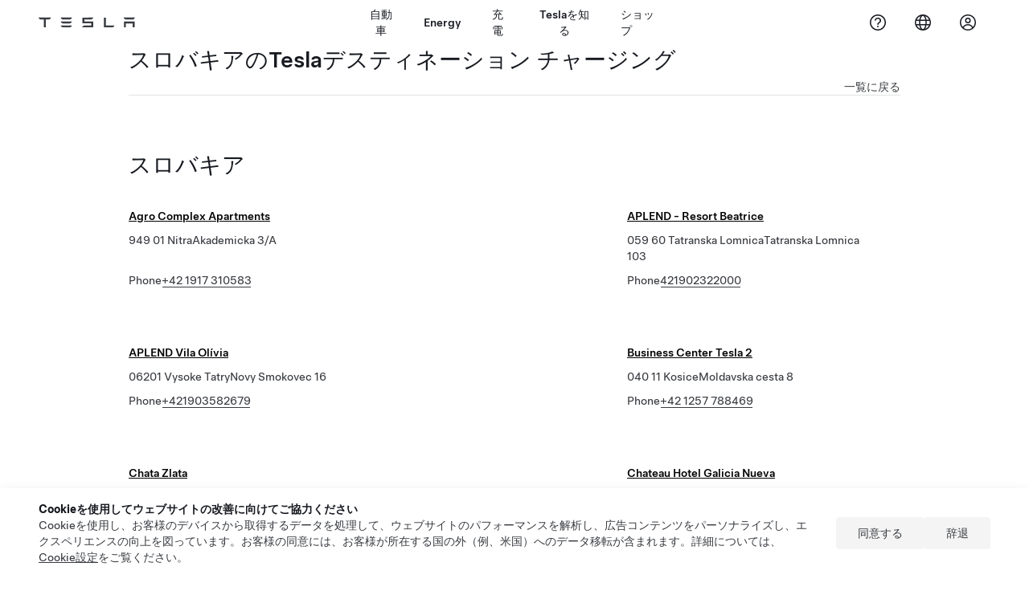

--- FILE ---
content_type: text/html; charset=utf-8
request_url: https://www.tesla.com/ja_jp/findus/list/chargers/Slovakia
body_size: 27946
content:
<!DOCTYPE html><html dir="ltr" lang="en-US"><head><meta charSet="utf-8" data-next-head=""/><meta name="viewport" content="width=device-width" data-next-head=""/><link href="/assets/findus/icon.ico" rel="icon"/><link rel="stylesheet" media="all" href="https://digitalassets.tesla.com/tesla-design-system/raw/upload/design-system/9.x/index.css"/><meta name="apple-mobile-web-app-status-bar-style" content="black-translucent"/><meta name="viewport" content="width=device-width, initial-scale=1.0, maximum-scale=1.0, user-scalable=no"/><link rel="stylesheet" media="all" href="https://tesla.com/modules/custom/tesla_mega_menu/dist/9.2.0/header.bundle.css"/><link rel="preload" href="/findus/_next/static/css/1c58be8e460ed7b8.css" as="style"/><link rel="stylesheet" href="/findus/_next/static/css/1c58be8e460ed7b8.css" data-n-g=""/><link rel="preload" href="/findus/_next/static/css/8cf2163f1b59ee52.css" as="style"/><link rel="stylesheet" href="/findus/_next/static/css/8cf2163f1b59ee52.css" data-n-p=""/><noscript data-n-css=""></noscript><script defer="" nomodule="" src="/findus/_next/static/chunks/polyfills-42372ed130431b0a.js"></script><script src="/findus/_next/static/chunks/webpack-047e56f6eafbc673.js" defer=""></script><script src="/findus/_next/static/chunks/framework-f0f34dd321686665.js" defer=""></script><script src="/findus/_next/static/chunks/main-a3f881f48846a3a6.js" defer=""></script><script src="/findus/_next/static/chunks/pages/_app-607d0c6fba9a235e.js" defer=""></script><script src="/findus/_next/static/chunks/7e42aecb-b13b71ae60be8faf.js" defer=""></script><script src="/findus/_next/static/chunks/3085-ad197560c9590e5f.js" defer=""></script><script src="/findus/_next/static/chunks/7462-a685718f3fb1ca17.js" defer=""></script><script src="/findus/_next/static/chunks/3596-047aab4711b98de2.js" defer=""></script><script src="/findus/_next/static/chunks/6277-6955b67d069419e7.js" defer=""></script><script src="/findus/_next/static/chunks/5707-c8819c3dfa3d6371.js" defer=""></script><script src="/findus/_next/static/chunks/pages/%5Blocale%5D/findus/list/%5BfunctionType%5D/%5Bcountry%5D-00a1af9361d9b1c5.js" defer=""></script><script src="/findus/_next/static/jWCuRRgrXlvFDyWprISA9/_buildManifest.js" defer=""></script><script src="/findus/_next/static/jWCuRRgrXlvFDyWprISA9/_ssgManifest.js" defer=""></script></head><script>
          const path = window.location.pathname;
          if (!path.includes("list")) document.documentElement.setAttribute("dir", ["he_il", "ar_il", "ar_ae", "ar_qa", "ar_sa"].includes(path.split("/")[1].toLowerCase()) ? "rtl" : "ltr")
          </script><body><div class="tds-header" id="tds-site-header-wrapper"><div id="mega-menu"></div></div><script src="https://tesla.com/modules/custom/tesla_mega_menu/dist/9.2.0/header.bundle.js"></script><div id="__next"><div><div><div class="list-content"><div class="subregions_page_container"><div class="subregions_page_header_container"><h2 class="subregions_page_header_text">スロバキアのTeslaデスティネーション チャージング</h2><p class="subregions_page_back_text"><a class="hover:cursor-pointer" href="/ja_JP/findus/list">一覧に戻る</a></p></div><div class="subregions_page_locations_container"><div><h4 class="subregion_header">スロバキア</h4><div class="subregions_page_locations"><div class="subregion_location styles_default-height__QtkEl"><div class="subregion_location_data"><div><div class="subregion_location_title"><a href="/ja_JP/findus/location/charger/dc67439"><p>Agro Complex Apartments</p></a></div><div class="subregion_location_addressLine1">949 01 NitraAkademicka 3/A </div><div class="subregion_location_addressLine1"></div></div><div class="styles_listContactContainer__LhUad"><div class="styles_listContantStack__1jq7p"><div class="styles_listContactContent__J5hqS"><div class="styles_contactHeader__aW3Ip"><span class="">Phone</span><span class=""><a class="tds-link" href="tel:+42 1917 310583" rel="noopener noreferrer" target="_blank">+42 1917 310583</a></span></div></div></div></div></div></div><div class="subregion_location styles_default-height__QtkEl"><div class="subregion_location_data"><div><div class="subregion_location_title"><a href="/ja_JP/findus/location/charger/dc74830"><p>APLEND - Resort Beatrice</p></a></div><div class="subregion_location_addressLine1">059 60 Tatranska LomnicaTatranska Lomnica 103 </div><div class="subregion_location_addressLine1"></div></div><div class="styles_listContactContainer__LhUad"><div class="styles_listContantStack__1jq7p"><div class="styles_listContactContent__J5hqS"><div class="styles_contactHeader__aW3Ip"><span class="">Phone</span><span class=""><a class="tds-link" href="tel:421902322000" rel="noopener noreferrer" target="_blank">421902322000</a></span></div></div></div></div></div></div><div class="subregion_location styles_default-height__QtkEl"><div class="subregion_location_data"><div><div class="subregion_location_title"><a href="/ja_JP/findus/location/charger/dc35880"><p>APLEND Vila Olívia</p></a></div><div class="subregion_location_addressLine1">06201 Vysoke TatryNovy Smokovec  16 </div><div class="subregion_location_addressLine1"></div></div><div class="styles_listContactContainer__LhUad"><div class="styles_listContantStack__1jq7p"><div class="styles_listContactContent__J5hqS"><div class="styles_contactHeader__aW3Ip"><span class="">Phone</span><span class=""><a class="tds-link" href="tel:+421903582679" rel="noopener noreferrer" target="_blank">+421903582679</a></span></div></div></div></div></div></div><div class="subregion_location styles_default-height__QtkEl"><div class="subregion_location_data"><div><div class="subregion_location_title"><a href="/ja_JP/findus/location/charger/dc56812"><p>Business Center Tesla 2</p></a></div><div class="subregion_location_addressLine1">040 11 KosiceMoldavska cesta 8 </div><div class="subregion_location_addressLine1"></div></div><div class="styles_listContactContainer__LhUad"><div class="styles_listContantStack__1jq7p"><div class="styles_listContactContent__J5hqS"><div class="styles_contactHeader__aW3Ip"><span class="">Phone</span><span class=""><a class="tds-link" href="tel:+42 1257 788469" rel="noopener noreferrer" target="_blank">+42 1257 788469</a></span></div></div></div></div></div></div><div class="subregion_location styles_default-height__QtkEl"><div class="subregion_location_data"><div><div class="subregion_location_title"><a href="/ja_JP/findus/location/charger/dc74103"><p>Chata Zlata</p></a></div><div class="subregion_location_addressLine1">3401 Liptovská Štiavnica</div><div class="subregion_location_addressLine1"></div></div><div class="styles_listContactContainer__LhUad"><div class="styles_listContantStack__1jq7p"><div class="styles_listContactContent__J5hqS"><div class="styles_contactHeader__aW3Ip"><span class="">Phone</span><span class=""><a class="tds-link" href="tel:421907163122" rel="noopener noreferrer" target="_blank">421907163122</a></span></div></div></div></div></div></div><div class="subregion_location styles_default-height__QtkEl"><div class="subregion_location_data"><div><div class="subregion_location_title"><a href="/ja_JP/findus/location/charger/chateauhotelgalicianueva"><p>Chateau Hotel Galicia Nueva</p></a></div><div class="subregion_location_addressLine1"> 985 11  Halic Zamocka 7 </div><div class="subregion_location_addressLine1"></div></div><div class="styles_listContactContainer__LhUad"><div class="styles_listContantStack__1jq7p"><div class="styles_listContactContent__J5hqS"><div class="styles_contactHeader__aW3Ip"><span class="">Phone</span><span class=""><a class="tds-link" href="tel:+421472852200" rel="noopener noreferrer" target="_blank">+421472852200</a></span></div></div></div></div></div></div><div class="subregion_location styles_default-height__QtkEl"><div class="subregion_location_data"><div><div class="subregion_location_title"><a href="/ja_JP/findus/location/charger/dc614165"><p>Chateau Topolcianky - penzion Stara skola</p></a></div><div class="subregion_location_addressLine1">951 93  Nitransky TopolciankyCintorinska  31 </div><div class="subregion_location_addressLine1"></div></div><div class="styles_listContactContainer__LhUad"><div class="styles_listContantStack__1jq7p"><div class="styles_listContactContent__J5hqS"><div class="styles_contactHeader__aW3Ip"><span class="">Phone</span><span class=""><a class="tds-link" href="tel:+421376301131" rel="noopener noreferrer" target="_blank">+421376301131</a></span></div></div></div></div></div></div><div class="subregion_location styles_default-height__QtkEl"><div class="subregion_location_data"><div><div class="subregion_location_title"><a href="/ja_JP/findus/location/charger/dc71529"><p>Eco friendly hotel Dalia</p></a></div><div class="subregion_location_addressLine1">040 01 KosiceLoefflerova 1 </div><div class="subregion_location_addressLine1"></div></div><div class="styles_listContactContainer__LhUad"><div class="styles_listContantStack__1jq7p"><div class="styles_listContactContent__J5hqS"><div class="styles_contactHeader__aW3Ip"><span class="">Phone</span><span class=""><a class="tds-link" href="tel:+42 1557 994321" rel="noopener noreferrer" target="_blank">+42 1557 994321</a></span></div></div></div></div></div></div><div class="subregion_location styles_default-height__QtkEl"><div class="subregion_location_data"><div><div class="subregion_location_title"><a href="/ja_JP/findus/location/charger/dc74825"><p>epohon - electric bicycles store</p></a></div><div class="subregion_location_addressLine1">059 52 Velka LomnicaPopradska 502 </div><div class="subregion_location_addressLine1"></div></div><div class="styles_listContactContainer__LhUad"><div class="styles_listContantStack__1jq7p"><div class="styles_listContactContent__J5hqS"><div class="styles_contactHeader__aW3Ip"><span class="">Phone</span><span class=""><a class="tds-link" href="tel:+42 1905 206385" rel="noopener noreferrer" target="_blank">+42 1905 206385</a></span></div></div></div></div></div></div><div class="subregion_location styles_default-height__QtkEl"><div class="subregion_location_data"><div><div class="subregion_location_title"><a href="/ja_JP/findus/location/charger/dc53108"><p>Farmer Kapusany</p></a></div><div class="subregion_location_addressLine1">082 12 KapusanyBardejovska 17 </div><div class="subregion_location_addressLine1"></div></div><div class="styles_listContactContainer__LhUad"><div class="styles_listContantStack__1jq7p"><div class="styles_listContactContent__J5hqS"><div class="styles_contactHeader__aW3Ip"><span class="">Phone</span><span class=""><a class="tds-link" href="tel:+42 1948 864110" rel="noopener noreferrer" target="_blank">+42 1948 864110</a></span></div></div></div></div></div></div><div class="subregion_location styles_default-height__QtkEl"><div class="subregion_location_data"><div><div class="subregion_location_title"><a href="/ja_JP/findus/location/charger/dc539468"><p>Fuggerov dvor</p></a></div><div class="subregion_location_addressLine1">976 11 Selce</div><div class="subregion_location_addressLine1"></div></div><div class="styles_listContactContainer__LhUad"><div class="styles_listContantStack__1jq7p"><div class="styles_listContactContent__J5hqS"><div class="styles_contactHeader__aW3Ip"><span class="">Phone</span><span class=""><a class="tds-link" href="tel:+421 483219988" rel="noopener noreferrer" target="_blank">+421 483219988</a></span></div></div></div></div></div></div><div class="subregion_location styles_default-height__QtkEl"><div class="subregion_location_data"><div><div class="subregion_location_title"><a href="/ja_JP/findus/location/charger/dc577404"><p>Gasperov Mlyn</p></a></div><div class="subregion_location_addressLine1">059 35 PresovskyBatizovceSturova 121/75 </div><div class="subregion_location_addressLine1"></div></div><div class="styles_listContactContainer__LhUad"><div class="styles_listContantStack__1jq7p"><div class="styles_listContactContent__J5hqS"><div class="styles_contactHeader__aW3Ip"><span class="">Phone</span><span class=""><a class="tds-link" href="tel:+421905033462" rel="noopener noreferrer" target="_blank">+421905033462</a></span></div></div></div></div></div></div><div class="subregion_location styles_default-height__QtkEl"><div class="subregion_location_data"><div><div class="subregion_location_title"><a href="/ja_JP/findus/location/charger/dc586916"><p>Golf &amp; Country Club Piestany </p></a></div><div class="subregion_location_addressLine1">921 01 Trnavsky Piestany</div><div class="subregion_location_addressLine1"></div></div><div class="styles_listContactContainer__LhUad"><div class="styles_listContantStack__1jq7p"><div class="styles_listContactContent__J5hqS"><div class="styles_contactHeader__aW3Ip"><span class="">Phone</span><span class=""><a class="tds-link" href="tel:+421907821374 " rel="noopener noreferrer" target="_blank">+421907821374 </a></span></div></div></div></div></div></div><div class="subregion_location styles_default-height__QtkEl"><div class="subregion_location_data"><div><div class="subregion_location_title"><a href="/ja_JP/findus/location/charger/gothal"><p>Gothal</p></a></div><div class="subregion_location_addressLine1">034 73  Liptovska Osada Liptovska Osada 756 </div><div class="subregion_location_addressLine1"></div></div><div class="styles_listContactContainer__LhUad"><div class="styles_listContantStack__1jq7p"><div class="styles_listContactContent__J5hqS"><div class="styles_contactHeader__aW3Ip"><span class="">Phone</span><span class=""><a class="tds-link" href="tel:+421908863576" rel="noopener noreferrer" target="_blank">+421908863576</a></span></div></div></div></div></div></div><div class="subregion_location styles_default-height__QtkEl"><div class="subregion_location_data"><div><div class="subregion_location_title"><a href="/ja_JP/findus/location/charger/dc17597"><p>Grand Hotel Kempinski High Tatras</p></a></div><div class="subregion_location_addressLine1">059 85 Strba - Strbske PlesoKupelna 6 </div><div class="subregion_location_addressLine1"></div></div><div class="styles_listContactContainer__LhUad"><div class="styles_listContantStack__1jq7p"><div class="styles_listContactContent__J5hqS"><div class="styles_contactHeader__aW3Ip"><span class="">Phone</span><span class=""><a class="tds-link" href="tel:+42 1523 262222" rel="noopener noreferrer" target="_blank">+42 1523 262222</a></span></div></div></div></div></div></div><div class="subregion_location styles_default-height__QtkEl"><div class="subregion_location_data"><div><div class="subregion_location_title"><a href="/ja_JP/findus/location/charger/dc531864"><p>Grandhotel Praha</p></a></div><div class="subregion_location_addressLine1">059 60 Tatranska Lomnica - Vysoke TatryTatranska Lomnica 8 </div><div class="subregion_location_addressLine1"></div></div><div class="styles_listContactContainer__LhUad"><div class="styles_listContantStack__1jq7p"><div class="styles_listContactContent__J5hqS"><div class="styles_contactHeader__aW3Ip"><span class="">Phone</span><span class=""><a class="tds-link" href="tel:+421 52 44 67 941" rel="noopener noreferrer" target="_blank">+421 52 44 67 941</a></span></div></div></div></div></div></div><div class="subregion_location styles_default-height__QtkEl"><div class="subregion_location_data"><div><div class="subregion_location_title"><a href="/ja_JP/findus/location/charger/dc70311"><p>Grandhotel Stary Smokovec</p></a></div><div class="subregion_location_addressLine1">062 01 Vysoke TatryStary Smokovec 38 </div><div class="subregion_location_addressLine1"></div></div><div class="styles_listContactContainer__LhUad"><div class="styles_listContantStack__1jq7p"><div class="styles_listContactContent__J5hqS"><div class="styles_contactHeader__aW3Ip"><span class="">Phone</span><span class=""><a class="tds-link" href="tel:+421524780 000" rel="noopener noreferrer" target="_blank">+421524780 000</a></span></div></div></div></div></div></div><div class="subregion_location styles_default-height__QtkEl"><div class="subregion_location_data"><div><div class="subregion_location_title"><a href="/ja_JP/findus/location/charger/dc71400"><p>Holiday Village Tatralandia</p></a></div><div class="subregion_location_addressLine1">031 05 Liptovsky MikulasRaztocka 21 </div><div class="subregion_location_addressLine1"></div></div><div class="styles_listContactContainer__LhUad"><div class="styles_listContantStack__1jq7p"><div class="styles_listContactContent__J5hqS"><div class="styles_contactHeader__aW3Ip"><span class="">Phone</span><span class=""><a class="tds-link" href="tel:+42 1445 561011" rel="noopener noreferrer" target="_blank">+42 1445 561011</a></span></div></div></div></div></div></div><div class="subregion_location styles_default-height__QtkEl"><div class="subregion_location_data"><div><div class="subregion_location_title"><a href="/ja_JP/findus/location/charger/dc531216"><p>Hotel Ali Baba</p></a></div><div class="subregion_location_addressLine1">066 01 PresovskyHumenne</div><div class="subregion_location_addressLine1"></div></div><div class="styles_listContactContainer__LhUad"><div class="styles_listContantStack__1jq7p"><div class="styles_listContactContent__J5hqS"><div class="styles_contactHeader__aW3Ip"><span class="">Phone</span><span class=""><a class="tds-link" href="tel:+421574872000" rel="noopener noreferrer" target="_blank">+421574872000</a></span></div></div></div></div></div></div><div class="subregion_location styles_default-height__QtkEl"><div class="subregion_location_data"><div><div class="subregion_location_title"><a href="/ja_JP/findus/location/charger/dc513808"><p>Hotel Capital</p></a></div><div class="subregion_location_addressLine1">94901 NitraFarska 1322/16 </div><div class="subregion_location_addressLine1"></div></div><div class="styles_listContactContainer__LhUad"><div class="styles_listContantStack__1jq7p"><div class="styles_listContactContent__J5hqS"><div class="styles_contactHeader__aW3Ip"><span class="">Phone</span><span class=""><a class="tds-link" href="tel:+42 1917 755601" rel="noopener noreferrer" target="_blank">+42 1917 755601</a></span></div></div></div></div></div></div><div class="subregion_location styles_default-height__QtkEl"><div class="subregion_location_data"><div><div class="subregion_location_title"><a href="/ja_JP/findus/location/charger/dc71251"><p>Hotel Crocus Strbske Pleso a.s.</p></a></div><div class="subregion_location_addressLine1">059 85 Strbske PlesoSzentivanyho 4078/11 </div><div class="subregion_location_addressLine1"></div></div><div class="styles_listContactContainer__LhUad"><div class="styles_listContantStack__1jq7p"><div class="styles_listContactContent__J5hqS"><div class="styles_contactHeader__aW3Ip"><span class="">Phone</span><span class=""><a class="tds-link" href="tel:+421 9175 04298" rel="noopener noreferrer" target="_blank">+421 9175 04298</a></span></div></div></div></div></div></div><div class="subregion_location styles_default-height__QtkEl"><div class="subregion_location_data"><div><div class="subregion_location_title"><a href="/ja_JP/findus/location/charger/dc62695"><p>Hotel Danubia Gate</p></a></div><div class="subregion_location_addressLine1">811 08 BratislavaDunajska 26 </div><div class="subregion_location_addressLine1"></div></div><div class="styles_listContactContainer__LhUad"><div class="styles_listContantStack__1jq7p"><div class="styles_listContactContent__J5hqS"><div class="styles_contactHeader__aW3Ip"><span class="">Phone</span><span class=""><a class="tds-link" href="tel:+42 1220 665500" rel="noopener noreferrer" target="_blank">+42 1220 665500</a></span></div></div></div></div></div></div><div class="subregion_location styles_default-height__QtkEl"><div class="subregion_location_data"><div><div class="subregion_location_title"><a href="/ja_JP/findus/location/charger/dc531863"><p>Hotel FIS</p></a></div><div class="subregion_location_addressLine1">059 85 Strbske PlesoK vodopadom 4028/26 </div><div class="subregion_location_addressLine1"></div></div><div class="styles_listContactContainer__LhUad"><div class="styles_listContantStack__1jq7p"><div class="styles_listContactContent__J5hqS"><div class="styles_contactHeader__aW3Ip"><span class="">Phone</span><span class=""><a class="tds-link" href="tel:+421 915 954 636" rel="noopener noreferrer" target="_blank">+421 915 954 636</a></span></div></div></div></div></div></div><div class="subregion_location styles_default-height__QtkEl"><div class="subregion_location_data"><div><div class="subregion_location_title"><a href="/ja_JP/findus/location/charger/dc71832"><p>Hotel Galeria Thermal Besenova</p></a></div><div class="subregion_location_addressLine1">034 83 BesenovaBesenova 136 </div><div class="subregion_location_addressLine1"></div></div><div class="styles_listContactContainer__LhUad"><div class="styles_listContantStack__1jq7p"><div class="styles_listContactContent__J5hqS"><div class="styles_contactHeader__aW3Ip"><span class="">Phone</span><span class=""><a class="tds-link" href="tel:421444307700" rel="noopener noreferrer" target="_blank">421444307700</a></span></div></div></div></div></div></div><div class="subregion_location styles_default-height__QtkEl"><div class="subregion_location_data"><div><div class="subregion_location_title"><a href="/ja_JP/findus/location/charger/dc71530"><p>Hotel Galileo Donovaly</p></a></div><div class="subregion_location_addressLine1">976 39 DonovalyDonovaly 196 </div><div class="subregion_location_addressLine1"></div></div><div class="styles_listContactContainer__LhUad"><div class="styles_listContantStack__1jq7p"><div class="styles_listContactContent__J5hqS"><div class="styles_contactHeader__aW3Ip"><span class="">Phone</span><span class=""><a class="tds-link" href="tel:+42 1903 244565" rel="noopener noreferrer" target="_blank">+42 1903 244565</a></span></div></div></div></div></div></div><div class="subregion_location styles_default-height__QtkEl"><div class="subregion_location_data"><div><div class="subregion_location_title"><a href="/ja_JP/findus/location/charger/dc78652"><p>Hotel Golfer</p></a></div><div class="subregion_location_addressLine1">967 01 KremnicaJ. Horvatha 910/50 </div><div class="subregion_location_addressLine1"></div></div><div class="styles_listContactContainer__LhUad"><div class="styles_listContantStack__1jq7p"><div class="styles_listContactContent__J5hqS"><div class="styles_contactHeader__aW3Ip"><span class="">Phone</span><span class=""><a class="tds-link" href="tel:421456743767" rel="noopener noreferrer" target="_blank">421456743767</a></span></div></div></div></div></div></div><div class="subregion_location styles_default-height__QtkEl"><div class="subregion_location_data"><div><div class="subregion_location_title"><a href="/ja_JP/findus/location/charger/dc636125"><p>Hotel Husarik</p></a></div><div class="subregion_location_addressLine1">022 04 Zilinsjky kraj Cadca</div><div class="subregion_location_addressLine1"></div></div><div class="styles_listContactContainer__LhUad"><div class="styles_listContantStack__1jq7p"><div class="styles_listContactContent__J5hqS"><div class="styles_contactHeader__aW3Ip"><span class="">Phone</span><span class=""><a class="tds-link" href="tel:+421414334766 " rel="noopener noreferrer" target="_blank">+421414334766 </a></span></div></div></div></div></div></div><div class="subregion_location styles_default-height__QtkEl"><div class="subregion_location_data"><div><div class="subregion_location_title"><a href="/ja_JP/findus/location/charger/dc71397"><p>Hotel International Golf Black Stork</p></a></div><div class="subregion_location_addressLine1">059  52 Velka LomnicaTatranska 754 </div><div class="subregion_location_addressLine1"></div></div><div class="styles_listContactContainer__LhUad"><div class="styles_listContantStack__1jq7p"><div class="styles_listContactContent__J5hqS"><div class="styles_contactHeader__aW3Ip"><span class="">Phone</span><span class=""><a class="tds-link" href="tel:+421 5246 61804" rel="noopener noreferrer" target="_blank">+421 5246 61804</a></span></div></div></div></div></div></div><div class="subregion_location styles_default-height__QtkEl"><div class="subregion_location_data"><div><div class="subregion_location_title"><a href="/ja_JP/findus/location/charger/dc70359"><p>Hotel Jasna</p></a></div><div class="subregion_location_addressLine1">031 01 Liptovsky MikulasDemanovska Dolina 88 </div><div class="subregion_location_addressLine1"></div></div><div class="styles_listContactContainer__LhUad"><div class="styles_listContantStack__1jq7p"><div class="styles_listContactContent__J5hqS"><div class="styles_contactHeader__aW3Ip"><span class="">Phone</span><span class=""><a class="tds-link" href="tel:421918642149" rel="noopener noreferrer" target="_blank">421918642149</a></span></div></div></div></div></div></div><div class="subregion_location styles_default-height__QtkEl"><div class="subregion_location_data"><div><div class="subregion_location_title"><a href="/ja_JP/findus/location/charger/dc17229"><p>Hotel Magnus</p></a></div><div class="subregion_location_addressLine1">911 01 TrencinPovazska 1706 / 35 </div><div class="subregion_location_addressLine1"></div></div><div class="styles_listContactContainer__LhUad"><div class="styles_listContantStack__1jq7p"><div class="styles_listContactContent__J5hqS"><div class="styles_contactHeader__aW3Ip"><span class="">Phone</span><span class=""><a class="tds-link" href="tel:+42 1327 484900" rel="noopener noreferrer" target="_blank">+42 1327 484900</a></span></div></div></div></div></div></div><div class="subregion_location styles_default-height__QtkEl"><div class="subregion_location_data"><div><div class="subregion_location_title"><a href="/ja_JP/findus/location/charger/dc71244"><p>Hotel Metropol</p></a></div><div class="subregion_location_addressLine1">052 01 Spisska Nova VesStefanikovo namestie 2 </div><div class="subregion_location_addressLine1"></div></div><div class="styles_listContactContainer__LhUad"><div class="styles_listContantStack__1jq7p"><div class="styles_listContactContent__J5hqS"><div class="styles_contactHeader__aW3Ip"><span class="">Phone</span><span class=""><a class="tds-link" href="tel:+421 9047 77630" rel="noopener noreferrer" target="_blank">+421 9047 77630</a></span></div></div></div></div></div></div><div class="subregion_location styles_default-height__QtkEl"><div class="subregion_location_data"><div><div class="subregion_location_title"><a href="/ja_JP/findus/location/charger/dc513423"><p>Hotel Posta</p></a></div><div class="subregion_location_addressLine1">031 01 Zilinsky krajLiptovsky MikulasDemanovska Dolina 72 </div><div class="subregion_location_addressLine1"></div></div><div class="styles_listContactContainer__LhUad"><div class="styles_listContantStack__1jq7p"><div class="styles_listContactContent__J5hqS"><div class="styles_contactHeader__aW3Ip"><span class="">Phone</span><span class=""><a class="tds-link" href="tel:421442901363" rel="noopener noreferrer" target="_blank">421442901363</a></span></div></div></div></div></div></div><div class="subregion_location styles_default-height__QtkEl"><div class="subregion_location_data"><div><div class="subregion_location_title"><a href="/ja_JP/findus/location/charger/dc78645"><p>Hotel sv. Ludmila</p></a></div><div class="subregion_location_addressLine1">90901 SkalicaTehelna 40 40 </div><div class="subregion_location_addressLine1"></div></div><div class="styles_listContactContainer__LhUad"><div class="styles_listContantStack__1jq7p"><div class="styles_listContactContent__J5hqS"><div class="styles_contactHeader__aW3Ip"><span class="">Phone</span><span class=""><a class="tds-link" href="tel:+42 1346 977777" rel="noopener noreferrer" target="_blank">+42 1346 977777</a></span></div></div></div></div></div></div><div class="subregion_location styles_default-height__QtkEl"><div class="subregion_location_data"><div><div class="subregion_location_title"><a href="/ja_JP/findus/location/charger/dc537703"><p>Hotel Turiec</p></a></div><div class="subregion_location_addressLine1">036 01 Martin</div><div class="subregion_location_addressLine1"></div></div><div class="styles_listContactContainer__LhUad"><div class="styles_listContantStack__1jq7p"><div class="styles_listContactContent__J5hqS"><div class="styles_contactHeader__aW3Ip"><span class="">Phone</span><span class=""><a class="tds-link" href="tel:+421 434012077" rel="noopener noreferrer" target="_blank">+421 434012077</a></span></div></div></div></div></div></div><div class="subregion_location styles_default-height__QtkEl"><div class="subregion_location_data"><div><div class="subregion_location_title"><a href="/ja_JP/findus/location/charger/dc586920"><p>HS Centrum</p></a></div><div class="subregion_location_addressLine1">921 01 Piestany</div><div class="subregion_location_addressLine1"></div></div><div class="styles_listContactContainer__LhUad"><div class="styles_listContantStack__1jq7p"><div class="styles_listContactContent__J5hqS"><div class="styles_contactHeader__aW3Ip"><span class="">Phone</span><span class=""><a class="tds-link" href="tel:+421902824902 " rel="noopener noreferrer" target="_blank">+421902824902 </a></span></div></div></div></div></div></div><div class="subregion_location styles_default-height__QtkEl"><div class="subregion_location_data"><div><div class="subregion_location_title"><a href="/ja_JP/findus/location/charger/dc24154"><p>Kralovsky dvor</p></a></div><div class="subregion_location_addressLine1">040 01 KosiceMasiarska 430/8 </div><div class="subregion_location_addressLine1"></div></div><div class="styles_listContactContainer__LhUad"><div class="styles_listContantStack__1jq7p"><div class="styles_listContactContent__J5hqS"><div class="styles_contactHeader__aW3Ip"><span class="">Phone</span><span class=""><a class="tds-link" href="tel:+421 918 875 927" rel="noopener noreferrer" target="_blank">+421 918 875 927</a></span></div></div></div></div></div></div><div class="subregion_location styles_default-height__QtkEl"><div class="subregion_location_data"><div><div class="subregion_location_title"><a href="/ja_JP/findus/location/charger/dc635276"><p>Meet Meat Restaurant &amp; Bar </p></a></div><div class="subregion_location_addressLine1">851 04 Bratislava</div><div class="subregion_location_addressLine1"></div></div><div class="styles_listContactContainer__LhUad"><div class="styles_listContantStack__1jq7p"><div class="styles_listContactContent__J5hqS"><div class="styles_contactHeader__aW3Ip"><span class="">Phone</span><span class=""><a class="tds-link" href="tel:+421948416528 " rel="noopener noreferrer" target="_blank">+421948416528 </a></span></div></div></div></div></div></div><div class="subregion_location styles_default-height__QtkEl"><div class="subregion_location_data"><div><div class="subregion_location_title"><a href="/ja_JP/findus/location/charger/dc513807"><p>Natur Resort</p></a></div><div class="subregion_location_addressLine1">059 52 Veľká LomnicaTatranska 1800/149A </div><div class="subregion_location_addressLine1"></div></div><div class="styles_listContactContainer__LhUad"><div class="styles_listContantStack__1jq7p"><div class="styles_listContactContent__J5hqS"><div class="styles_contactHeader__aW3Ip"><span class="">Phone</span><span class=""><a class="tds-link" href="tel:+421 940510045" rel="noopener noreferrer" target="_blank">+421 940510045</a></span></div></div></div></div></div></div><div class="subregion_location styles_default-height__QtkEl"><div class="subregion_location_data"><div><div class="subregion_location_title"><a href="/ja_JP/findus/location/charger/dc59994"><p>NH Bratislava Gate One</p></a></div><div class="subregion_location_addressLine1">82104 BratislavaAmbrusova 7 </div><div class="subregion_location_addressLine1"></div></div><div class="styles_listContactContainer__LhUad"><div class="styles_listContantStack__1jq7p"><div class="styles_listContactContent__J5hqS"><div class="styles_contactHeader__aW3Ip"><span class="">Phone</span><span class=""><a class="tds-link" href="tel:+42 1232 770111" rel="noopener noreferrer" target="_blank">+42 1232 770111</a></span></div></div></div></div></div></div><div class="subregion_location styles_default-height__QtkEl"><div class="subregion_location_data"><div><div class="subregion_location_title"><a href="/ja_JP/findus/location/charger/dc79659"><p>Penzion For You</p></a></div><div class="subregion_location_addressLine1">934 01 LeviceLudanska cesta 1302/14 </div><div class="subregion_location_addressLine1"></div></div><div class="styles_listContactContainer__LhUad"><div class="styles_listContantStack__1jq7p"><div class="styles_listContactContent__J5hqS"><div class="styles_contactHeader__aW3Ip"><span class="">Phone</span><span class=""><a class="tds-link" href="tel:4210911045696" rel="noopener noreferrer" target="_blank">4210911045696</a></span></div></div></div></div></div></div><div class="subregion_location styles_default-height__QtkEl"><div class="subregion_location_data"><div><div class="subregion_location_title"><a href="/ja_JP/findus/location/charger/402413"><p>Penzion Pod zamkom</p></a></div><div class="subregion_location_addressLine1">919 08 BolerázBoleráz 407 </div><div class="subregion_location_addressLine1"></div></div><div class="styles_listContactContainer__LhUad"><div class="styles_listContantStack__1jq7p"><div class="styles_listContactContent__J5hqS"><div class="styles_contactHeader__aW3Ip"><span class="">Phone</span><span class=""><a class="tds-link" href="tel:+421335579166" rel="noopener noreferrer" target="_blank">+421335579166</a></span></div></div></div></div></div></div><div class="subregion_location styles_default-height__QtkEl"><div class="subregion_location_data"><div><div class="subregion_location_title"><a href="/ja_JP/findus/location/charger/dc513468"><p>Penzion Zet</p></a></div><div class="subregion_location_addressLine1">065 02 Vysne RuzbachyVysne Ruzbachy 1042 </div><div class="subregion_location_addressLine1"></div></div><div class="styles_listContactContainer__LhUad"><div class="styles_listContantStack__1jq7p"><div class="styles_listContactContent__J5hqS"><div class="styles_contactHeader__aW3Ip"><span class="">Phone</span><span class=""><a class="tds-link" href="tel:+42 1949 240675" rel="noopener noreferrer" target="_blank">+42 1949 240675</a></span></div></div></div></div></div></div><div class="subregion_location styles_default-height__QtkEl"><div class="subregion_location_data"><div><div class="subregion_location_title"><a href="/ja_JP/findus/location/charger/dc513855"><p>Premium Business Hotel Bratislava</p></a></div><div class="subregion_location_addressLine1">82108 BratislavaPriekopy 20/A </div><div class="subregion_location_addressLine1"></div></div><div class="styles_listContactContainer__LhUad"><div class="styles_listContantStack__1jq7p"><div class="styles_listContactContent__J5hqS"><div class="styles_contactHeader__aW3Ip"><span class="">Phone</span><span class=""><a class="tds-link" href="tel:+42 1249 49105" rel="noopener noreferrer" target="_blank">+42 1249 49105</a></span></div></div></div></div></div></div><div class="subregion_location styles_default-height__QtkEl"><div class="subregion_location_data"><div><div class="subregion_location_title"><a href="/ja_JP/findus/location/charger/dc56665"><p>Retro Carburger</p></a></div><div class="subregion_location_addressLine1">080 01 PresovMasarykova 29 </div><div class="subregion_location_addressLine1"></div></div><div class="styles_listContactContainer__LhUad"><div class="styles_listContantStack__1jq7p"><div class="styles_listContactContent__J5hqS"><div class="styles_contactHeader__aW3Ip"><span class="">Phone</span><span class=""><a class="tds-link" href="tel:+421 9036 01548" rel="noopener noreferrer" target="_blank">+421 9036 01548</a></span></div></div></div></div></div></div><div class="subregion_location styles_default-height__QtkEl"><div class="subregion_location_data"><div><div class="subregion_location_title"><a href="/ja_JP/findus/location/charger/dc54557"><p>Salamandra Resort</p></a></div><div class="subregion_location_addressLine1">966 63 Hodrusa HamreHorny Hodrussky tajch 796 </div><div class="subregion_location_addressLine1"></div></div><div class="styles_listContactContainer__LhUad"><div class="styles_listContantStack__1jq7p"><div class="styles_listContactContent__J5hqS"><div class="styles_contactHeader__aW3Ip"><span class="">Phone</span><span class=""><a class="tds-link" href="tel:+421 9187 89454" rel="noopener noreferrer" target="_blank">+421 9187 89454</a></span></div></div></div></div></div></div><div class="subregion_location styles_default-height__QtkEl"><div class="subregion_location_data"><div><div class="subregion_location_title"><a href="/ja_JP/findus/location/charger/dc730114"><p>Ski &amp; Wellness Residence Druzba</p></a></div><div class="subregion_location_addressLine1">031 01 Liptovsky Mikulas</div><div class="subregion_location_addressLine1"></div></div><div class="styles_listContactContainer__LhUad"><div class="styles_listContantStack__1jq7p"><div class="styles_listContactContent__J5hqS"><div class="styles_contactHeader__aW3Ip"><span class="">Phone</span><span class=""><a class="tds-link" href="tel:+421908132974" rel="noopener noreferrer" target="_blank">+421908132974</a></span></div></div></div></div></div></div><div class="subregion_location styles_default-height__QtkEl"><div class="subregion_location_data"><div><div class="subregion_location_title"><a href="/ja_JP/findus/location/charger/dc54559"><p>Sliezsky dom</p></a></div><div class="subregion_location_addressLine1">062 01 Vysoke TatryTatranska Polianka 32 </div><div class="subregion_location_addressLine1"></div></div><div class="styles_listContactContainer__LhUad"><div class="styles_listContantStack__1jq7p"><div class="styles_listContactContent__J5hqS"><div class="styles_contactHeader__aW3Ip"><span class="">Phone</span><span class=""><a class="tds-link" href="tel:+42 1911 8828 79" rel="noopener noreferrer" target="_blank">+42 1911 8828 79</a></span></div></div></div></div></div></div><div class="subregion_location styles_default-height__QtkEl"><div class="subregion_location_data"><div><div class="subregion_location_title"><a href="/ja_JP/findus/location/charger/dc56814"><p>Sudopark - drevena dedina</p></a></div><div class="subregion_location_addressLine1">023 22 Klokocov pri CadciKlokocov 404 </div><div class="subregion_location_addressLine1"></div></div><div class="styles_listContactContainer__LhUad"><div class="styles_listContantStack__1jq7p"><div class="styles_listContactContent__J5hqS"><div class="styles_contactHeader__aW3Ip"><span class="">Phone</span><span class=""><a class="tds-link" href="tel:+42 1915 558811" rel="noopener noreferrer" target="_blank">+42 1915 558811</a></span></div></div></div></div></div></div><div class="subregion_location styles_default-height__QtkEl"><div class="subregion_location_data"><div><div class="subregion_location_title"><a href="/ja_JP/findus/location/charger/dc78505"><p>U dobrého pastiera</p></a></div><div class="subregion_location_addressLine1">3406 RužomberokCremošná 8684 </div><div class="subregion_location_addressLine1"></div></div><div class="styles_listContactContainer__LhUad"><div class="styles_listContantStack__1jq7p"><div class="styles_listContactContent__J5hqS"><div class="styles_contactHeader__aW3Ip"><span class="">Phone</span><span class=""><a class="tds-link" href="tel:+421 917 440 604" rel="noopener noreferrer" target="_blank">+421 917 440 604</a></span></div></div></div></div></div></div><div class="subregion_location styles_default-height__QtkEl"><div class="subregion_location_data"><div><div class="subregion_location_title"><a href="/ja_JP/findus/location/charger/vcelovina"><p>Vcelovina</p></a></div><div class="subregion_location_addressLine1">919 04 SmoleniceTovarenska 10A </div><div class="subregion_location_addressLine1"></div></div><div class="styles_listContactContainer__LhUad"><div class="styles_listContantStack__1jq7p"><div class="styles_listContactContent__J5hqS"><div class="styles_contactHeader__aW3Ip"><span class="">Phone</span><span class=""><a class="tds-link" href="tel:+421949305315" rel="noopener noreferrer" target="_blank">+421949305315</a></span></div></div></div></div></div></div><div class="subregion_location styles_default-height__QtkEl"><div class="subregion_location_data"><div><div class="subregion_location_title"><a href="/ja_JP/findus/location/charger/dc62185"><p>Villa Betula Resort</p></a></div><div class="subregion_location_addressLine1">032 23 Liptovska SielnicaBrnice 166 </div><div class="subregion_location_addressLine1"></div></div><div class="styles_listContactContainer__LhUad"><div class="styles_listContantStack__1jq7p"><div class="styles_listContactContent__J5hqS"><div class="styles_contactHeader__aW3Ip"><span class="">Phone</span><span class=""><a class="tds-link" href="tel:+42 1907 812327" rel="noopener noreferrer" target="_blank">+42 1907 812327</a></span></div></div></div></div></div></div><div class="subregion_location styles_default-height__QtkEl"><div class="subregion_location_data"><div><div class="subregion_location_title"><a href="/ja_JP/findus/location/charger/dc62237"><p>W Hotel</p></a></div><div class="subregion_location_addressLine1">84107 BratislavaOpletalova 1/A </div><div class="subregion_location_addressLine1"></div></div><div class="styles_listContactContainer__LhUad"><div class="styles_listContantStack__1jq7p"><div class="styles_listContactContent__J5hqS"><div class="styles_contactHeader__aW3Ip"><span class="">Phone</span><span class=""><a class="tds-link" href="tel:+42 1264 761610" rel="noopener noreferrer" target="_blank">+42 1264 761610</a></span></div></div></div></div></div></div><div class="subregion_location styles_default-height__QtkEl"><div class="subregion_location_data"><div><div class="subregion_location_title"><a href="/ja_JP/findus/location/charger/dc513471"><p>Wellness hotel Cingov</p></a></div><div class="subregion_location_addressLine1">053 11 Smizany</div><div class="subregion_location_addressLine1"></div></div><div class="styles_listContactContainer__LhUad"><div class="styles_listContantStack__1jq7p"><div class="styles_listContactContent__J5hqS"><div class="styles_contactHeader__aW3Ip"><span class="">Phone</span><span class=""><a class="tds-link" href="tel:+42 1534 433633" rel="noopener noreferrer" target="_blank">+42 1534 433633</a></span></div></div></div></div></div></div><div class="subregion_location styles_default-height__QtkEl"><div class="subregion_location_data"><div><div class="subregion_location_title"><a href="/ja_JP/findus/location/charger/dc56803"><p>Zbojnicka koliba</p></a></div><div class="subregion_location_addressLine1">029 64 Oravska JasenicaOravska Jasenica 620 </div><div class="subregion_location_addressLine1"></div></div><div class="styles_listContactContainer__LhUad"><div class="styles_listContantStack__1jq7p"><div class="styles_listContactContent__J5hqS"><div class="styles_contactHeader__aW3Ip"><span class="">Phone</span><span class=""><a class="tds-link" href="tel:+42 1948 251200" rel="noopener noreferrer" target="_blank">+42 1948 251200</a></span></div></div></div></div></div></div><div class="subregion_location styles_default-height__QtkEl"><div class="subregion_location_data"><div><div class="subregion_location_title"><a href="/ja_JP/findus/location/charger/dc577870"><p>Zuckmann Villa</p></a></div><div class="subregion_location_addressLine1">921 01 TrnavskyPiestanyWinterova 56 </div><div class="subregion_location_addressLine1"></div></div><div class="styles_listContactContainer__LhUad"><div class="styles_listContantStack__1jq7p"><div class="styles_listContactContent__J5hqS"><div class="styles_contactHeader__aW3Ip"><span class="">Phone</span><span class=""><a class="tds-link" href="tel:+421948446766" rel="noopener noreferrer" target="_blank">+421948446766</a></span></div></div></div></div></div></div></div></div></div></div><div class="footer-links"><a class="tds-link tds-link--secondary footer-link-text" href="/ja_JP/about?redirect=no" target="_blank">Tesla © <!-- -->2026</a><a class="tds-link tds-link--secondary footer-link-text" href="/ja_JP/about/legal?redirect=no" target="_blank">プライバシー&amp;利用規約</a><a class="tds-link tds-link--secondary footer-link-text" href="/ja_JP/contact?redirect=no" target="_blank">連絡先</a><a class="tds-link tds-link--secondary footer-link-text" href="/ja_JP/careers?redirect=no" target="_blank">採用情報</a><a class="tds-link tds-link--secondary footer-link-text" href="/ja_JP/updates?redirect=no" target="_blank">ニュースレターに登録</a><a class="tds-link tds-link--secondary footer-link-text" href="/ja_JP/findus/list?redirect=no" target="_blank">所在地</a></div></div></div></div></div><script id="__NEXT_DATA__" type="application/json">{"props":{"pageProps":{"country":"Slovakia","countryLabels":{"AD":"Andorra","AE":"United Arab Emirates","AF":"Afghanistan","AG":"Antigua and Barbuda","AI":"Anguilla","AL":"Albania","AM":"Armenia","AN":"Netherlands Antilles","AO":"Angola","AQ":"Antarctica","AR":"Argentina","AS":"American Samoa","AT":"Austria","AU":"Australia","AW":"Aruba","AX":"Aland Islands","AZ":"Azerbaijan","BA":"Bosnia and Herzegovina","BB":"Barbados","BD":"Bangladesh","BE":"Belgium","BF":"Burkina Faso","BG":"Bulgaria","BH":"Bahrain","BI":"Burundi","BJ":"Benin","BL":"Saint Barthélemy","BM":"Bermuda","BN":"Brunei","BO":"Bolivia","BQ":"Caribbean Netherlands","BR":"Brazil","BS":"Bahamas","BT":"Bhutan","BV":"Bouvet Island","BW":"Botswana","BY":"Belarus","BZ":"Belize","CA":"Canada","CC":"Cocos (Keeling) Islands","CD":"Congo (Kinshasa)","CF":"Central African Republic","CG":"Congo (Brazzaville)","CH":"Switzerland","CI":"Ivory Coast","CK":"Cook Islands","CL":"Chile","CM":"Cameroon","CN":"China Mainland","CO":"Colombia","CR":"Costa Rica","CU":"Cuba","CV":"Cape Verde","CW":"Curaçao","CX":"Christmas Island","CY":"Cyprus","CZ":"Czech Republic","DE":"Germany","DJ":"Djibouti","DK":"Denmark","DM":"Dominica","DO":"Dominican Republic","DZ":"Algeria","EC":"Ecuador","EE":"Estonia","EG":"Egypt","EH":"Western Sahara","ER":"Eritrea","ES":"Spain","ET":"Ethiopia","FI":"Finland","FJ":"Fiji","FK":"Falkland Islands","FM":"Micronesia","FO":"Faroe Islands","FR":"France","GA":"Gabon","GB":"United Kingdom","GD":"Grenada","GE":"Georgia","GF":"French Guiana","GG":"Guernsey","GH":"Ghana","GI":"Gibraltar","GL":"Greenland","GM":"Gambia","GN":"Guinea","GP":"Guadeloupe","GQ":"Equatorial Guinea","GR":"Greece","GS":"South Georgia and the South Sandwich Islands","GT":"Guatemala","GU":"Guam","GW":"Guinea-Bissau","GY":"Guyana","HK":"Hong Kong","HM":"Heard Island and McDonald Islands","HN":"Honduras","HR":"Croatia","HT":"Haiti","HU":"Hungary","ID":"Indonesia","IE":"Ireland","IL":"Israel","IM":"Isle of Man","IN":"India","IO":"British Indian Ocean Territory","IQ":"Iraq","IR":"Iran","IS":"Iceland","IT":"Italy","JE":"Jersey","JM":"Jamaica","JO":"Jordan","JP":"Japan","KE":"Kenya","KG":"Kyrgyzstan","KH":"Cambodia","KI":"Kiribati","KM":"Comoros","KN":"Saint Kitts and Nevis","KP":"North Korea","KR":"South Korea","KW":"Kuwait","KY":"Cayman Islands","KZ":"Kazakhstan","LA":"Laos","LB":"Lebanon","LC":"Saint Lucia","LI":"Liechtenstein","LK":"Sri Lanka","LR":"Liberia","LS":"Lesotho","LT":"Lithuania","LU":"Luxembourg","LV":"Latvia","LY":"Libya","MA":"Morocco","MC":"Monaco","MD":"Moldova","ME":"Montenegro","MF":"Saint Martin (French part)","MG":"Madagascar","MH":"Marshall Islands","MK":"Macedonia","ML":"Mali","MM":"Myanmar","MN":"Mongolia","MO":"Macau","MP":"Northern Mariana Islands","MQ":"Martinique","MR":"Mauritania","MS":"Montserrat","MT":"Malta","MU":"Mauritius","MV":"Maldives","MW":"Malawi","MX":"Mexico","MY":"Malaysia","MZ":"Mozambique","NA":"Namibia","NC":"New Caledonia","NE":"Niger","NF":"Norfolk Island","NG":"Nigeria","NI":"Nicaragua","NL":"Netherlands","NO":"Norway","NP":"Nepal","NR":"Nauru","NU":"Niue","NZ":"New Zealand","OM":"Oman","PA":"Panama","PE":"Peru","PF":"French Polynesia","PG":"Papua New Guinea","PH":"Philippines","PK":"Pakistan","PL":"Poland","PM":"Saint Pierre and Miquelon","PN":"Pitcairn","PR":"Puerto Rico","PS":"Palestinian Territory","PT":"Portugal","PW":"Palau","PY":"Paraguay","QA":"Qatar","RE":"Reunion","RO":"Romania","RS":"Serbia","RU":"Russia","RW":"Rwanda","SA":"Saudi Arabia","SB":"Solomon Islands","SC":"Seychelles","SD":"Sudan","SE":"Sweden","SG":"Singapore","SH":"Saint Helena","SI":"Slovenia","SJ":"Svalbard and Jan Mayen","SK":"Slovakia","SL":"Sierra Leone","SM":"San Marino","SN":"Senegal","SO":"Somalia","SR":"Suriname","SS":"South Sudan","ST":"Sao Tome and Principe","SV":"El Salvador","SX":"Sint Maarten","SY":"Syria","SZ":"Swaziland","TC":"Turks and Caicos Islands","TD":"Chad","TF":"French Southern Territories","TG":"Togo","TH":"Thailand","TJ":"Tajikistan","TK":"Tokelau","TL":"Timor-Leste","TM":"Turkmenistan","TN":"Tunisia","TO":"Tonga","TR":"Turkey","TT":"Trinidad and Tobago","TV":"Tuvalu","TW":"Taiwan","TZ":"Tanzania","UA":"Ukraine","UG":"Uganda","UM":"United States Minor Outlying Islands","US":"United States","UY":"Uruguay","UZ":"Uzbekistan","VA":"Vatican","VC":"Saint Vincent and the Grenadines","VE":"Venezuela","VG":"British Virgin Islands","VI":"U.S. Virgin Islands","VN":"Vietnam","VU":"Vanuatu","WF":"Wallis and Futuna","WS":"Samoa","YE":"Yemen","YT":"Mayotte","ZA":"South Africa","ZM":"Zambia","ZW":"Zimbabwe"},"data":[{"latitude":49.13931,"location_type":["destination_charger"],"location_url_slug":"dc35880","longitude":20.21593,"title":"locations","uuid":"54959154","inCN":false,"inHkMoTw":false,"trtId":"35880","_source":{"marketing":{"phone_numbers":null,"show_on_bodyshop_support_page":false,"location_url_slug":"dc35880","translations":{"customerFacingName":{"en-US":"APLEND Vila Olívia"}},"show_on_find_us":true,"store_sub_region":{"display_name":"Slovakia"},"display_name":"APLEND Vila Olívia","service_center_phone":null,"roadside_assistance_number":" 023 300 26 43"},"supercharger_function":{"actual_latitude":null,"actual_longitude":null,"access_type":null,"vote_winner_quarter":null,"open_to_non_tesla":false,"coming_soon_longitude":null,"show_on_find_us":"0","project_status":null,"site_status":null,"coming_soon_name":null,"charging_accessibility":null,"coming_soon_latitude":null},"destination_charger_function":{"access_type":"Public","open_to_non_tesla":false,"show_on_find_us":true,"project_status":"Installation complete","phone_number":"+421903582679"},"functions":[{"translations":{"customerFacingName":{"en-US":"APLEND Vila Olívia Vysoke Tatry ","ja-JP":"APLEND Vila Olívia"}},"name":"Charging_Commercial_Charging","opening_date":"2022-08-12","status":"Lease Negotiations"}],"attributes":[{"name":"Charging_Commercial_Charging_Destination_Charging"}],"key_data":{"address":{"country":"SK","address_validated":false,"city":"Vysoke Tatry","address_1":"19258 Nový Smokovec","address_2":"","latitude":49.13931,"county":null,"state_province":"","locale":"en-US","address_number":"19258","address_street":"Nový Smokovec","district":null,"country_name":"Slovakia","address_provider_enum":"google","postal_code":"06201","postal_code_suffix":null,"longitude":20.21593},"address_by_locale":[{"country":"SK","city":"Vysoke Tatry","address_1":"19258 Nový Smokovec","address_2":"","latitude":49.13931,"country_name":null,"state_province":"","locale":"en-US","postal_code":"06201","longitude":20.21593},{"postal_code":"06201","navdistrict":"","address_1":"16","address_2":"Novy Smokovec ","state_province":null,"country":"Slovakia","city":"Vysoke Tatry","countrycode":"SK","locale":"ja-JP"}],"geo_point":{"lon":20.21593,"lat":49.13931},"status":{"name":"Pending"}},"sales_function":{"show_on_find_us":false},"service_function":{"coming_soon_longitude":null,"show_on_find_us":false,"coming_soon_name":null,"hour24_hotline_number":null,"coming_soon_latitude":null,"find_us_status":null},"delivery_function":{"show_on_find_us":false}}},{"latitude":48.899877,"location_type":["destination_charger"],"location_url_slug":"dc17229","longitude":18.057141,"title":"locations","uuid":"54959176","inCN":false,"inHkMoTw":false,"trtId":"38790","_source":{"marketing":{"phone_numbers":null,"show_on_bodyshop_support_page":false,"location_url_slug":"dc17229","translations":{"customerFacingName":{"en-US":"Hotel Magnus"}},"show_on_find_us":false,"store_sub_region":{"display_name":"Slovakia"},"display_name":"Hotel Magnus","service_center_phone":null,"roadside_assistance_number":"023 300 26 43"},"supercharger_function":{"actual_latitude":null,"actual_longitude":null,"access_type":null,"vote_winner_quarter":null,"open_to_non_tesla":false,"coming_soon_longitude":null,"show_on_find_us":"0","project_status":null,"site_status":null,"coming_soon_name":null,"charging_accessibility":null,"coming_soon_latitude":null},"destination_charger_function":{"access_type":"Public","open_to_non_tesla":false,"show_on_find_us":true,"project_status":"Installation complete","phone_number":"+42 1327 484900"},"functions":[{"translations":{"customerFacingName":{"en-US":"Hotel Magnus Trencin ","ja-JP":"Hotel Magnus"}},"name":"Charging_Commercial_Charging","opening_date":"2017-03-30","status":"Pending"}],"key_data":{"address":{"country":"SK","address_validated":false,"city":"Trencin","address_1":"1706 / 35 Povazska","address_2":"","latitude":48.899877,"county":null,"state_province":"","locale":"en-US","address_number":null,"address_street":null,"district":null,"country_name":"Slovakia","address_provider_enum":"google","postal_code":"911 01","postal_code_suffix":null,"longitude":18.057141},"address_by_locale":[{"country":"SK","city":"Trencin","address_1":"1706 / 35 Povazska","address_2":"","latitude":48.899877,"country_name":null,"state_province":"","locale":"en-US","postal_code":"911 01","longitude":18.057141},{"postal_code":"911 01","navdistrict":null,"address_1":"1706 / 35","address_2":"Povazska","state_province":null,"country":"Slovakia","city":"Trencin","countrycode":"SK","locale":"ja-JP"}],"geo_point":{"lon":18.057141,"lat":48.899877},"status":{"name":"Open"}},"sales_function":{"show_on_find_us":false},"service_function":{"coming_soon_longitude":null,"show_on_find_us":false,"coming_soon_name":null,"hour24_hotline_number":null,"coming_soon_latitude":null,"find_us_status":null},"delivery_function":{"show_on_find_us":false}}},{"latitude":49.119129,"location_type":["destination_charger"],"location_url_slug":"dc17597","longitude":20.058985,"title":"locations","uuid":"54959142","inCN":false,"inHkMoTw":false,"trtId":"38791","_source":{"marketing":{"phone_numbers":null,"show_on_bodyshop_support_page":false,"location_url_slug":"dc17597","translations":{"customerFacingName":{"en-US":"Grand Hotel Kempinski High Tatras"}},"show_on_find_us":false,"store_sub_region":{"display_name":"Slovakia"},"display_name":"Grand Hotel Kempinski High Tatras","service_center_phone":null,"roadside_assistance_number":"023 300 26 43"},"supercharger_function":{"actual_latitude":null,"actual_longitude":null,"access_type":null,"vote_winner_quarter":null,"open_to_non_tesla":false,"coming_soon_longitude":null,"show_on_find_us":"0","project_status":null,"site_status":null,"coming_soon_name":null,"charging_accessibility":null,"coming_soon_latitude":null},"destination_charger_function":{"access_type":"Public","open_to_non_tesla":false,"show_on_find_us":true,"project_status":"Installation complete","phone_number":"+42 1523 262222"},"functions":[{"translations":{"customerFacingName":{"en-US":"Grand Hotel Kempinski High Tatras Strba - Strbske Pleso ","ja-JP":"Grand Hotel Kempinski High Tatras"}},"name":"Charging_Commercial_Charging","opening_date":"2017-03-30","status":"Pending"}],"key_data":{"address":{"country":"SK","address_validated":false,"city":"Strba - Strbske Pleso","address_1":"6 Kupelna","address_2":"","latitude":49.119129,"county":null,"state_province":"","locale":"en-US","address_number":null,"address_street":null,"district":null,"country_name":"Slovakia","address_provider_enum":"google","postal_code":"059 85","postal_code_suffix":null,"longitude":20.058985},"address_by_locale":[{"country":"SK","city":"Strba - Strbske Pleso","address_1":"6 Kupelna","address_2":"","latitude":49.119129,"country_name":null,"state_province":"","locale":"en-US","postal_code":"059 85","longitude":20.058985},{"postal_code":"059 85","navdistrict":null,"address_1":"6","address_2":"Kupelna","state_province":null,"country":"Slovakia","city":"Strba - Strbske Pleso","countrycode":"SK","locale":"ja-JP"}],"geo_point":{"lon":20.058985,"lat":49.119129},"status":{"name":"Open"}},"sales_function":{"show_on_find_us":false},"service_function":{"coming_soon_longitude":null,"show_on_find_us":false,"coming_soon_name":null,"hour24_hotline_number":null,"coming_soon_latitude":null,"find_us_status":null},"delivery_function":{"show_on_find_us":false}}},{"latitude":48.721437,"location_type":["destination_charger"],"location_url_slug":"dc24154","longitude":21.253945,"title":"locations","uuid":"54959141","inCN":false,"inHkMoTw":false,"trtId":"40650","_source":{"marketing":{"phone_numbers":null,"show_on_bodyshop_support_page":false,"location_url_slug":"dc24154","translations":{"customerFacingName":{"en-US":"Kralovsky dvor"}},"show_on_find_us":false,"store_sub_region":{"display_name":"Slovakia"},"display_name":"Kralovsky dvor","service_center_phone":null,"roadside_assistance_number":"023 300 26 43"},"supercharger_function":{"actual_latitude":null,"actual_longitude":null,"access_type":null,"vote_winner_quarter":null,"open_to_non_tesla":false,"coming_soon_longitude":null,"show_on_find_us":"0","project_status":null,"site_status":null,"coming_soon_name":null,"charging_accessibility":null,"coming_soon_latitude":null},"destination_charger_function":{"access_type":"Public","open_to_non_tesla":false,"show_on_find_us":true,"project_status":"Installation Complete","phone_number":"+421 918 875 927"},"functions":[{"translations":{"customerFacingName":{"en-US":"Kralovsky dvor Kosice ","ja-JP":"Kralovsky dvor"}},"name":"Charging_Commercial_Charging","opening_date":"2018-04-27","status":"Closed"}],"key_data":{"address":{"country":"SK","address_validated":false,"city":"Kosice","address_1":"430/8 Masiarska","address_2":"","latitude":48.721437,"county":null,"state_province":"","locale":"en-US","address_number":null,"address_street":null,"district":null,"country_name":"Slovakia","address_provider_enum":"google","postal_code":"040 01","postal_code_suffix":null,"longitude":21.253945},"address_by_locale":[{"country":"SK","city":"Kosice","address_1":"430/8 Masiarska","address_2":"","latitude":48.721437,"country_name":null,"state_province":"","locale":"en-US","postal_code":"040 01","longitude":21.253945},{"postal_code":"040 01","navdistrict":null,"address_1":"430/8","address_2":"Masiarska","state_province":null,"country":"Slovakia","city":"Kosice","countrycode":"SK","locale":"ja-JP"}],"geo_point":{"lon":21.253945,"lat":48.721437},"status":{"name":"Closed"}},"sales_function":{"show_on_find_us":false},"service_function":{"coming_soon_longitude":null,"show_on_find_us":false,"coming_soon_name":null,"hour24_hotline_number":null,"coming_soon_latitude":null,"find_us_status":null},"delivery_function":{"show_on_find_us":false}}},{"latitude":48.16641,"location_type":["destination_charger"],"location_url_slug":"dc59994","longitude":17.177419,"title":"locations","uuid":"54959187","inCN":false,"inHkMoTw":false,"trtId":"44973","_source":{"marketing":{"phone_numbers":null,"show_on_bodyshop_support_page":false,"location_url_slug":"dc59994","translations":{"customerFacingName":{"en-US":"NH Bratislava Gate One"}},"show_on_find_us":false,"store_sub_region":{"display_name":"Slovakia"},"display_name":"NH Bratislava Gate One","service_center_phone":null,"roadside_assistance_number":"023 300 26 43"},"supercharger_function":{"actual_latitude":null,"actual_longitude":null,"access_type":null,"vote_winner_quarter":null,"open_to_non_tesla":false,"coming_soon_longitude":null,"show_on_find_us":"0","project_status":null,"site_status":null,"coming_soon_name":null,"charging_accessibility":null,"coming_soon_latitude":null},"destination_charger_function":{"access_type":"Public","open_to_non_tesla":false,"show_on_find_us":true,"project_status":"Installation complete","phone_number":"+42 1232 770111"},"functions":[{"translations":{"customerFacingName":{"en-US":"NH Bratislava Gate One Bratislava ","ja-JP":"NH Bratislava Gate One"}},"name":"Charging_Commercial_Charging","opening_date":"2018-11-13","status":"Pending"}],"key_data":{"address":{"country":"SK","address_validated":false,"city":"Bratislava","address_1":"7 Ambrusova","address_2":"","latitude":48.16641,"county":null,"state_province":"","locale":"en-US","address_number":null,"address_street":null,"district":null,"country_name":"Slovakia","address_provider_enum":"google","postal_code":"82104","postal_code_suffix":null,"longitude":17.177419},"address_by_locale":[{"country":"SK","city":"Bratislava","address_1":"7 Ambrusova","address_2":"","latitude":48.16641,"country_name":null,"state_province":"","locale":"en-US","postal_code":"82104","longitude":17.177419},{"postal_code":"82104","navdistrict":null,"address_1":"7","address_2":"Ambrusova","state_province":null,"country":"Slovakia","city":"Bratislava","countrycode":"SK","locale":"ja-JP"}],"geo_point":{"lon":17.177419,"lat":48.16641},"status":{"name":"Open"}},"sales_function":{"show_on_find_us":false},"service_function":{"coming_soon_longitude":null,"show_on_find_us":false,"coming_soon_name":null,"hour24_hotline_number":null,"coming_soon_latitude":null,"find_us_status":null},"delivery_function":{"show_on_find_us":false}}},{"latitude":48.304257,"location_type":["destination_charger"],"location_url_slug":"dc67439","longitude":18.104978,"title":"locations","uuid":"54959146","inCN":false,"inHkMoTw":false,"trtId":"51123","_source":{"marketing":{"phone_numbers":null,"show_on_bodyshop_support_page":false,"location_url_slug":"dc67439","translations":{"customerFacingName":{"en-US":"Agro Complex Apartments"}},"show_on_find_us":false,"store_sub_region":{"display_name":"Slovakia"},"display_name":"Agro Complex Apartments","service_center_phone":null,"roadside_assistance_number":"023 300 26 43"},"supercharger_function":{"actual_latitude":null,"actual_longitude":null,"access_type":null,"vote_winner_quarter":null,"open_to_non_tesla":false,"coming_soon_longitude":null,"show_on_find_us":"0","project_status":null,"site_status":null,"coming_soon_name":null,"charging_accessibility":null,"coming_soon_latitude":null},"destination_charger_function":{"access_type":"Public","open_to_non_tesla":false,"show_on_find_us":true,"project_status":"Installation complete","phone_number":"+42 1917 310583"},"functions":[{"translations":{"customerFacingName":{"en-US":"Agro Complex Apartments Nitra ","ja-JP":"Agro Complex Apartments"}},"name":"Charging_Commercial_Charging","opening_date":"2018-12-18","status":"Pending"}],"key_data":{"address":{"country":"SK","address_validated":false,"city":"Nitra","address_1":"3/A Akademicka","address_2":"","latitude":48.304257,"county":null,"state_province":"","locale":"en-US","address_number":null,"address_street":null,"district":null,"country_name":"Slovakia","address_provider_enum":"google","postal_code":"949 01","postal_code_suffix":null,"longitude":18.104978},"address_by_locale":[{"country":"SK","city":"Nitra","address_1":"3/A Akademicka","address_2":"","latitude":48.304257,"country_name":null,"state_province":"","locale":"en-US","postal_code":"949 01","longitude":18.104978},{"postal_code":"949 01","navdistrict":null,"address_1":"3/A","address_2":"Akademicka","state_province":null,"country":"Slovakia","city":"Nitra","countrycode":"SK","locale":"ja-JP"}],"geo_point":{"lon":18.104978,"lat":48.304257},"status":{"name":"Open"}},"sales_function":{"show_on_find_us":false},"service_function":{"coming_soon_longitude":null,"show_on_find_us":false,"coming_soon_name":null,"hour24_hotline_number":null,"coming_soon_latitude":null,"find_us_status":null},"delivery_function":{"show_on_find_us":false}}},{"latitude":49.162998,"location_type":["destination_charger"],"location_url_slug":"dc74830","longitude":20.277635,"title":"locations","uuid":"54959150","inCN":false,"inHkMoTw":false,"trtId":"51374","_source":{"marketing":{"phone_numbers":null,"show_on_bodyshop_support_page":false,"location_url_slug":"dc74830","translations":{"customerFacingName":{"en-US":"APLEND - Resort Beatrice"}},"show_on_find_us":false,"store_sub_region":{"display_name":"Slovakia"},"display_name":"APLEND - Resort Beatrice","service_center_phone":null,"roadside_assistance_number":"023 300 26 43"},"supercharger_function":{"actual_latitude":null,"actual_longitude":null,"access_type":null,"vote_winner_quarter":null,"open_to_non_tesla":false,"coming_soon_longitude":null,"show_on_find_us":"0","project_status":null,"site_status":null,"coming_soon_name":null,"charging_accessibility":null,"coming_soon_latitude":null},"destination_charger_function":{"access_type":"Public","open_to_non_tesla":false,"show_on_find_us":true,"project_status":"Installation complete","phone_number":"421902322000"},"functions":[{"translations":{"customerFacingName":{"en-US":"APLEND - Resort Beatrice Tatranska Lomnica ","ja-JP":"APLEND - Resort Beatrice"}},"name":"Charging_Commercial_Charging","opening_date":"2019-08-09","status":"Pending"}],"key_data":{"address":{"country":"SK","address_validated":false,"city":"Tatranska Lomnica","address_1":"103 Tatranska Lomnica","address_2":"","latitude":49.162998,"county":null,"state_province":"","locale":"en-US","address_number":null,"address_street":null,"district":null,"country_name":"Slovakia","address_provider_enum":"google","postal_code":"059 60","postal_code_suffix":null,"longitude":20.277635},"address_by_locale":[{"country":"SK","city":"Tatranska Lomnica","address_1":"103 Tatranska Lomnica","address_2":"","latitude":49.162998,"country_name":null,"state_province":"","locale":"en-US","postal_code":"059 60","longitude":20.277635},{"postal_code":"059 60","navdistrict":null,"address_1":"103","address_2":"Tatranska Lomnica","state_province":null,"country":"Slovakia","city":"Tatranska Lomnica","countrycode":"SK","locale":"ja-JP"}],"geo_point":{"lon":20.277635,"lat":49.162998},"status":{"name":"Open"}},"sales_function":{"show_on_find_us":false},"service_function":{"coming_soon_longitude":null,"show_on_find_us":false,"coming_soon_name":null,"hour24_hotline_number":null,"coming_soon_latitude":null,"find_us_status":null},"delivery_function":{"show_on_find_us":false}}},{"latitude":48.7064679,"location_type":["destination_charger"],"location_url_slug":"dc56812","longitude":21.248265,"title":"locations","uuid":"54959157","inCN":false,"inHkMoTw":false,"trtId":"51712","_source":{"marketing":{"phone_numbers":null,"show_on_bodyshop_support_page":false,"location_url_slug":"dc56812","translations":{"customerFacingName":{"en-US":"Business Center Tesla 2"}},"show_on_find_us":false,"store_sub_region":{"display_name":"Slovakia"},"display_name":"Business Center Tesla 2","service_center_phone":null,"roadside_assistance_number":"023 300 26 43"},"supercharger_function":{"actual_latitude":null,"actual_longitude":null,"access_type":null,"vote_winner_quarter":null,"open_to_non_tesla":false,"coming_soon_longitude":null,"show_on_find_us":"0","project_status":null,"site_status":null,"coming_soon_name":null,"charging_accessibility":null,"coming_soon_latitude":null},"destination_charger_function":{"access_type":"Public","open_to_non_tesla":false,"show_on_find_us":true,"project_status":"Installation complete","phone_number":"+42 1257 788469"},"functions":[{"translations":{"customerFacingName":{"en-US":"Business Center Tesla 2 Kosice ","ja-JP":"Business Center Tesla 2"}},"name":"Charging_Commercial_Charging","opening_date":"2018-10-31","status":"Pending"}],"key_data":{"address":{"country":"SK","address_validated":false,"city":"Kosice","address_1":"8 Moldavska cesta","address_2":"","latitude":48.7064679,"county":null,"state_province":"","locale":"en-US","address_number":null,"address_street":null,"district":null,"country_name":"Slovakia","address_provider_enum":"google","postal_code":"040 11","postal_code_suffix":null,"longitude":21.248265},"address_by_locale":[{"country":"SK","city":"Kosice","address_1":"8 Moldavska cesta","address_2":"","latitude":48.7064679,"country_name":null,"state_province":"","locale":"en-US","postal_code":"040 11","longitude":21.248265},{"postal_code":"040 11","navdistrict":null,"address_1":"8","address_2":"Moldavska cesta","state_province":null,"country":"Slovakia","city":"Kosice","countrycode":"SK","locale":"ja-JP"}],"geo_point":{"lon":21.248265,"lat":48.7064679},"status":{"name":"Open"}},"sales_function":{"show_on_find_us":false},"service_function":{"coming_soon_longitude":null,"show_on_find_us":false,"coming_soon_name":null,"hour24_hotline_number":null,"coming_soon_latitude":null,"find_us_status":null},"delivery_function":{"show_on_find_us":false}}},{"latitude":49.049149,"location_type":["destination_charger"],"location_url_slug":"dc74103","longitude":19.35047,"title":"locations","uuid":"54959156","inCN":false,"inHkMoTw":false,"trtId":"51885","_source":{"marketing":{"phone_numbers":null,"show_on_bodyshop_support_page":false,"location_url_slug":"dc74103","translations":{"customerFacingName":{"en-US":"Chata Zlata"}},"show_on_find_us":false,"store_sub_region":{"display_name":"Slovakia"},"display_name":"Chata Zlata","service_center_phone":null,"roadside_assistance_number":"023 300 26 43"},"supercharger_function":{"actual_latitude":null,"actual_longitude":null,"access_type":null,"vote_winner_quarter":null,"open_to_non_tesla":false,"coming_soon_longitude":null,"show_on_find_us":"0","project_status":null,"site_status":null,"coming_soon_name":null,"charging_accessibility":null,"coming_soon_latitude":null},"destination_charger_function":{"access_type":"Public","open_to_non_tesla":false,"show_on_find_us":true,"project_status":"Installation Complete","phone_number":"421907163122"},"functions":[{"translations":{"customerFacingName":{"en-US":"Chata Zlata Liptovská Štiavnica ","ja-JP":"Chata Zlata"}},"name":"Charging_Commercial_Charging","opening_date":"2019-08-09","status":"Closed"}],"key_data":{"address":{"country":"SK","address_validated":false,"city":"Liptovská Štiavnica","address_1":"Drevenice","address_2":"","latitude":49.049149,"county":null,"state_province":"","locale":"en-US","address_number":null,"address_street":null,"district":null,"country_name":"Slovakia","address_provider_enum":"google","postal_code":"3401","postal_code_suffix":null,"longitude":19.35047},"address_by_locale":[{"country":"SK","city":"Liptovská Štiavnica","address_1":"Drevenice","address_2":"","latitude":49.049149,"country_name":null,"state_province":"","locale":"en-US","postal_code":"3401","longitude":19.35047},{"postal_code":"3401","navdistrict":null,"address_1":null,"address_2":"Drevenice","state_province":null,"country":"Slovakia","city":"Liptovská Štiavnica","countrycode":"SK","locale":"ja-JP"}],"geo_point":{"lon":19.35047,"lat":49.049149},"status":{"name":"Closed"}},"sales_function":{"show_on_find_us":false},"service_function":{"coming_soon_longitude":null,"show_on_find_us":false,"coming_soon_name":null,"hour24_hotline_number":null,"coming_soon_latitude":null,"find_us_status":null},"delivery_function":{"show_on_find_us":false}}},{"latitude":48.356619,"location_type":["destination_charger"],"location_url_slug":"chateauhotelgalicianueva","longitude":19.57602,"title":"locations","uuid":"54959177","inCN":false,"inHkMoTw":false,"trtId":"51893","_source":{"marketing":{"phone_numbers":null,"show_on_bodyshop_support_page":false,"location_url_slug":"chateauhotelgalicianueva","translations":{"customerFacingName":{"en-US":"Chateau Hotel Galicia Nueva"}},"show_on_find_us":false,"store_sub_region":{"display_name":"Slovakia"},"display_name":"Chateau Hotel Galicia Nueva","service_center_phone":null,"roadside_assistance_number":"023 300 26 43"},"supercharger_function":{"actual_latitude":null,"actual_longitude":null,"access_type":null,"vote_winner_quarter":null,"open_to_non_tesla":false,"coming_soon_longitude":null,"show_on_find_us":"0","project_status":null,"site_status":null,"coming_soon_name":null,"charging_accessibility":null,"coming_soon_latitude":null},"destination_charger_function":{"access_type":"Public","open_to_non_tesla":false,"show_on_find_us":true,"project_status":"Installation Complete","phone_number":"+421472852200"},"functions":[{"translations":{"customerFacingName":{"en-US":"Chateau Hotel Galicia Nueva  Halic ","ja-JP":"Chateau Hotel Galicia Nueva"}},"name":"Charging_Commercial_Charging","opening_date":"2022-06-08","status":"Pending"}],"key_data":{"address":{"country":"SK","address_validated":false,"city":" Halic","address_1":"7  Zamocka","address_2":"","latitude":48.356619,"county":null,"state_province":"","locale":"en-US","address_number":"7","address_street":" Zamocka","district":null,"country_name":"Slovakia","address_provider_enum":"google","postal_code":"985 11","postal_code_suffix":null,"longitude":19.57602},"address_by_locale":[{"country":"SK","city":" Halic","address_1":"7  Zamocka","address_2":"","latitude":48.356619,"country_name":null,"state_province":"","locale":"en-US","postal_code":"985 11","longitude":19.57602},{"postal_code":" 985 11","navdistrict":"","address_1":"7","address_2":" Zamocka","state_province":null,"country":"Slovakia","city":" Halic","countrycode":"SK","locale":"ja-JP"}],"geo_point":{"lon":19.57602,"lat":48.356619},"status":{"name":"Open"}},"sales_function":{"show_on_find_us":false},"service_function":{"coming_soon_longitude":null,"show_on_find_us":false,"coming_soon_name":null,"hour24_hotline_number":null,"coming_soon_latitude":null,"find_us_status":null},"delivery_function":{"show_on_find_us":false}}},{"latitude":48.422691,"location_type":["destination_charger"],"location_url_slug":"dc614165","longitude":18.4082494,"title":"locations","uuid":"54959178","inCN":false,"inHkMoTw":false,"trtId":"51897","_source":{"marketing":{"phone_numbers":null,"show_on_bodyshop_support_page":false,"location_url_slug":"dc614165","translations":{"customerFacingName":{"en-US":"Chateau Topolcianky - penzion Stara skola"}},"show_on_find_us":false,"store_sub_region":{"display_name":"Slovakia"},"display_name":"Chateau Topolcianky - penzion Stara skola","service_center_phone":null,"roadside_assistance_number":"023 300 26 43"},"supercharger_function":{"actual_latitude":null,"actual_longitude":null,"access_type":null,"vote_winner_quarter":null,"open_to_non_tesla":false,"coming_soon_longitude":null,"show_on_find_us":"0","project_status":null,"site_status":null,"coming_soon_name":null,"charging_accessibility":null,"coming_soon_latitude":null},"destination_charger_function":{"access_type":"Public","open_to_non_tesla":false,"show_on_find_us":true,"project_status":"Installation complete","phone_number":"+421376301131"},"functions":[{"translations":{"customerFacingName":{"en-US":"Chateau Topolcianky - penzion Stara skola Topolcianky Nitransky","ja-JP":"Chateau Topolcianky - penzion Stara skola"}},"name":"Charging_Commercial_Charging","opening_date":"2020-11-06","status":"Pending"}],"key_data":{"address":{"country":"SK","address_validated":false,"city":"Topolcianky","address_1":"31 Cintorinska","address_2":"","latitude":48.422691,"county":null,"state_province":"NITRANSKY","locale":"en-US","address_number":null,"address_street":null,"district":null,"country_name":"Slovakia","address_provider_enum":"google","postal_code":"951 93","postal_code_suffix":null,"longitude":18.4082494},"address_by_locale":[{"country":"SK","city":"Topolcianky","address_1":"31 Cintorinska","address_2":"","latitude":48.422691,"country_name":null,"state_province":"NITRANSKY","locale":"en-US","postal_code":"951 93","longitude":18.4082494},{"postal_code":"951 93 ","navdistrict":null,"address_1":"31","address_2":"Cintorinska ","state_province":"Nitransky ","country":"Slovakia","city":"Topolcianky","countrycode":"SK","locale":"ja-JP"}],"geo_point":{"lon":18.4082494,"lat":48.422691},"status":{"name":"Open"}},"sales_function":{"show_on_find_us":false},"service_function":{"coming_soon_longitude":null,"show_on_find_us":false,"coming_soon_name":null,"hour24_hotline_number":null,"coming_soon_latitude":null,"find_us_status":null},"delivery_function":{"show_on_find_us":false}}},{"latitude":48.726628,"location_type":["destination_charger"],"location_url_slug":"dc71529","longitude":21.263952,"title":"locations","uuid":"54959179","inCN":false,"inHkMoTw":false,"trtId":"52204","_source":{"marketing":{"phone_numbers":null,"show_on_bodyshop_support_page":false,"location_url_slug":"dc71529","translations":{"customerFacingName":{"en-US":"Eco friendly hotel Dalia"}},"show_on_find_us":false,"store_sub_region":{"display_name":"Slovakia"},"display_name":"Eco friendly hotel Dalia","service_center_phone":null,"roadside_assistance_number":"023 300 26 43"},"supercharger_function":{"actual_latitude":null,"actual_longitude":null,"access_type":null,"vote_winner_quarter":null,"open_to_non_tesla":false,"coming_soon_longitude":null,"show_on_find_us":"0","project_status":null,"site_status":null,"coming_soon_name":null,"charging_accessibility":null,"coming_soon_latitude":null},"destination_charger_function":{"access_type":"Public","open_to_non_tesla":false,"show_on_find_us":true,"project_status":"Installation complete","phone_number":"+42 1557 994321"},"functions":[{"translations":{"customerFacingName":{"en-US":"Eco friendly hotel Dalia Kosice ","ja-JP":"Eco friendly hotel Dalia"}},"name":"Charging_Commercial_Charging","opening_date":"2018-12-14","status":"Pending"}],"key_data":{"address":{"country":"SK","address_validated":false,"city":"Kosice","address_1":"1 Loefflerova","address_2":"","latitude":48.726628,"county":null,"state_province":"","locale":"en-US","address_number":null,"address_street":null,"district":null,"country_name":"Slovakia","address_provider_enum":"google","postal_code":"040 01","postal_code_suffix":null,"longitude":21.263952},"address_by_locale":[{"country":"SK","city":"Kosice","address_1":"1 Loefflerova","address_2":"","latitude":48.726628,"country_name":null,"state_province":"","locale":"en-US","postal_code":"040 01","longitude":21.263952},{"postal_code":"040 01","navdistrict":null,"address_1":"1","address_2":"Loefflerova","state_province":null,"country":"Slovakia","city":"Kosice","countrycode":"SK","locale":"ja-JP"}],"geo_point":{"lon":21.263952,"lat":48.726628},"status":{"name":"Open"}},"sales_function":{"show_on_find_us":false},"service_function":{"coming_soon_longitude":null,"show_on_find_us":false,"coming_soon_name":null,"hour24_hotline_number":null,"coming_soon_latitude":null,"find_us_status":null},"delivery_function":{"show_on_find_us":false}}},{"latitude":49.111642,"location_type":["destination_charger"],"location_url_slug":"dc74825","longitude":20.361915,"title":"locations","uuid":"54959158","inCN":false,"inHkMoTw":false,"trtId":"52263","_source":{"marketing":{"phone_numbers":null,"show_on_bodyshop_support_page":false,"location_url_slug":"dc74825","translations":{"customerFacingName":{"en-US":"epohon - electric bicycles store"}},"show_on_find_us":false,"store_sub_region":{"display_name":"Slovakia"},"display_name":"epohon - electric bicycles store","service_center_phone":null,"roadside_assistance_number":"023 300 26 43"},"supercharger_function":{"actual_latitude":null,"actual_longitude":null,"access_type":null,"vote_winner_quarter":null,"open_to_non_tesla":false,"coming_soon_longitude":null,"show_on_find_us":"0","project_status":null,"site_status":null,"coming_soon_name":null,"charging_accessibility":null,"coming_soon_latitude":null},"destination_charger_function":{"access_type":"Public","open_to_non_tesla":false,"show_on_find_us":true,"project_status":"Installation complete","phone_number":"+42 1905 206385"},"functions":[{"translations":{"customerFacingName":{"en-US":"epohon - electric bicycles store Velka Lomnica ","ja-JP":"epohon - electric bicycles store"}},"name":"Charging_Commercial_Charging","opening_date":"2019-02-07","status":"Pending"}],"key_data":{"address":{"country":"SK","address_validated":false,"city":"Velka Lomnica","address_1":"502 Popradska","address_2":"","latitude":49.111642,"county":null,"state_province":"","locale":"en-US","address_number":null,"address_street":null,"district":null,"country_name":"Slovakia","address_provider_enum":"google","postal_code":"059 52","postal_code_suffix":null,"longitude":20.361915},"address_by_locale":[{"country":"SK","city":"Velka Lomnica","address_1":"502 Popradska","address_2":"","latitude":49.111642,"country_name":null,"state_province":"","locale":"en-US","postal_code":"059 52","longitude":20.361915},{"postal_code":"059 52","navdistrict":null,"address_1":"502","address_2":"Popradska","state_province":null,"country":"Slovakia","city":"Velka Lomnica","countrycode":"SK","locale":"ja-JP"}],"geo_point":{"lon":20.361915,"lat":49.111642},"status":{"name":"Open"}},"sales_function":{"show_on_find_us":false},"service_function":{"coming_soon_longitude":null,"show_on_find_us":false,"coming_soon_name":null,"hour24_hotline_number":null,"coming_soon_latitude":null,"find_us_status":null},"delivery_function":{"show_on_find_us":false}}},{"latitude":49.053058,"location_type":["destination_charger"],"location_url_slug":"dc53108","longitude":21.337589,"title":"locations","uuid":"54959159","inCN":false,"inHkMoTw":false,"trtId":"52341","_source":{"marketing":{"phone_numbers":null,"show_on_bodyshop_support_page":false,"location_url_slug":"dc53108","translations":{"customerFacingName":{"en-US":"Farmer Kapusany"}},"show_on_find_us":false,"store_sub_region":{"display_name":"Slovakia"},"display_name":"Farmer Kapusany","service_center_phone":null,"roadside_assistance_number":"023 300 26 43"},"supercharger_function":{"actual_latitude":null,"actual_longitude":null,"access_type":null,"vote_winner_quarter":null,"open_to_non_tesla":false,"coming_soon_longitude":null,"show_on_find_us":"0","project_status":null,"site_status":null,"coming_soon_name":null,"charging_accessibility":null,"coming_soon_latitude":null},"destination_charger_function":{"access_type":"Public","open_to_non_tesla":false,"show_on_find_us":true,"project_status":"Installation complete","phone_number":"+42 1948 864110"},"functions":[{"translations":{"customerFacingName":{"en-US":"Farmer Kapusany Kapusany ","ja-JP":"Farmer Kapusany"}},"name":"Charging_Commercial_Charging","opening_date":"2018-06-19","status":"Pending"}],"key_data":{"address":{"country":"SK","address_validated":false,"city":"Kapusany","address_1":"17 Bardejovska","address_2":"","latitude":49.053058,"county":null,"state_province":"","locale":"en-US","address_number":null,"address_street":null,"district":null,"country_name":"Slovakia","address_provider_enum":"google","postal_code":"082 12","postal_code_suffix":null,"longitude":21.337589},"address_by_locale":[{"country":"SK","city":"Kapusany","address_1":"17 Bardejovska","address_2":"","latitude":49.053058,"country_name":null,"state_province":"","locale":"en-US","postal_code":"082 12","longitude":21.337589},{"postal_code":"082 12","navdistrict":null,"address_1":"17","address_2":"Bardejovska","state_province":null,"country":"Slovakia","city":"Kapusany","countrycode":"SK","locale":"ja-JP"}],"geo_point":{"lon":21.337589,"lat":49.053058},"status":{"name":"Open"}},"sales_function":{"show_on_find_us":false},"service_function":{"coming_soon_longitude":null,"show_on_find_us":false,"coming_soon_name":null,"hour24_hotline_number":null,"coming_soon_latitude":null,"find_us_status":null},"delivery_function":{"show_on_find_us":false}}},{"latitude":48.789365,"location_type":["destination_charger"],"location_url_slug":"dc539468","longitude":19.1816925,"title":"locations","uuid":"54959152","inCN":false,"inHkMoTw":false,"trtId":"52417","_source":{"marketing":{"phone_numbers":null,"show_on_bodyshop_support_page":false,"location_url_slug":"dc539468","translations":{"customerFacingName":{"en-US":"Fuggerov dvor"}},"show_on_find_us":false,"store_sub_region":{"display_name":"Slovakia"},"display_name":"Fuggerov dvor","service_center_phone":null,"roadside_assistance_number":"023 300 26 43"},"supercharger_function":{"actual_latitude":null,"actual_longitude":null,"access_type":null,"vote_winner_quarter":null,"open_to_non_tesla":false,"coming_soon_longitude":null,"show_on_find_us":"0","project_status":null,"site_status":null,"coming_soon_name":null,"charging_accessibility":null,"coming_soon_latitude":null},"destination_charger_function":{"access_type":"Public","open_to_non_tesla":false,"show_on_find_us":true,"project_status":"Installation complete","phone_number":"+421 483219988"},"functions":[{"translations":{"customerFacingName":{"en-US":"Fuggerov dvor Selce ","ja-JP":"Fuggerov dvor"}},"name":"Charging_Commercial_Charging","opening_date":"2020-08-12","status":"Pending"}],"key_data":{"address":{"country":"SK","address_validated":false,"city":"Selce","address_1":"Selciansky diel 596","address_2":"","latitude":48.789365,"county":null,"state_province":"","locale":"en-US","address_number":null,"address_street":null,"district":null,"country_name":"Slovakia","address_provider_enum":"google","postal_code":"976 11","postal_code_suffix":null,"longitude":19.1816925},"address_by_locale":[{"country":"SK","city":"Selce","address_1":"Selciansky diel 596","address_2":"","latitude":48.789365,"country_name":null,"state_province":"","locale":"en-US","postal_code":"976 11","longitude":19.1816925},{"postal_code":"976 11","navdistrict":null,"address_1":null,"address_2":"Selciansky diel 596","state_province":null,"country":"Slovakia","city":"Selce","countrycode":"SK","locale":"ja-JP"}],"geo_point":{"lon":19.1816925,"lat":48.789365},"status":{"name":"Open"}},"sales_function":{"show_on_find_us":false},"service_function":{"coming_soon_longitude":null,"show_on_find_us":false,"coming_soon_name":null,"hour24_hotline_number":null,"coming_soon_latitude":null,"find_us_status":null},"delivery_function":{"show_on_find_us":false}}},{"latitude":49.078531,"location_type":["destination_charger"],"location_url_slug":"dc577404","longitude":20.175265,"title":"locations","uuid":"54959167","inCN":false,"inHkMoTw":false,"trtId":"52435","_source":{"marketing":{"phone_numbers":null,"show_on_bodyshop_support_page":false,"location_url_slug":"dc577404","translations":{"customerFacingName":{"en-US":"Gasperov Mlyn"}},"show_on_find_us":false,"store_sub_region":{"display_name":"Slovakia"},"display_name":"Gasperov Mlyn","service_center_phone":null,"roadside_assistance_number":"023 300 26 43"},"supercharger_function":{"actual_latitude":null,"actual_longitude":null,"access_type":null,"vote_winner_quarter":null,"open_to_non_tesla":false,"coming_soon_longitude":null,"show_on_find_us":"0","project_status":null,"site_status":null,"coming_soon_name":null,"charging_accessibility":null,"coming_soon_latitude":null},"destination_charger_function":{"access_type":"Public","open_to_non_tesla":false,"show_on_find_us":true,"project_status":"Installation complete","phone_number":"+421905033462"},"functions":[{"translations":{"customerFacingName":{"en-US":"Gasperov Mlyn Batizovce Presovsky","ja-JP":"Gasperov Mlyn"}},"name":"Charging_Commercial_Charging","opening_date":"2020-08-12","status":"Pending"}],"key_data":{"address":{"country":"SK","address_validated":false,"city":"Batizovce","address_1":"121/75 Sturova","address_2":"","latitude":49.078531,"county":null,"state_province":"PRESOVSKY","locale":"en-US","address_number":null,"address_street":null,"district":null,"country_name":"Slovakia","address_provider_enum":"google","postal_code":"059 35","postal_code_suffix":null,"longitude":20.175265},"address_by_locale":[{"country":"SK","city":"Batizovce","address_1":"121/75 Sturova","address_2":"","latitude":49.078531,"country_name":null,"state_province":"PRESOVSKY","locale":"en-US","postal_code":"059 35","longitude":20.175265},{"postal_code":"059 35","navdistrict":null,"address_1":"121/75","address_2":"Sturova","state_province":"Presovsky","country":"Slovakia","city":"Batizovce","countrycode":"SK","locale":"ja-JP"}],"geo_point":{"lon":20.175265,"lat":49.078531},"status":{"name":"Open"}},"sales_function":{"show_on_find_us":false},"service_function":{"coming_soon_longitude":null,"show_on_find_us":false,"coming_soon_name":null,"hour24_hotline_number":null,"coming_soon_latitude":null,"find_us_status":null},"delivery_function":{"show_on_find_us":false}}},{"latitude":48.598788,"location_type":["destination_charger"],"location_url_slug":"dc586916","longitude":17.845927,"title":"locations","uuid":"54959143","inCN":false,"inHkMoTw":false,"trtId":"52502","_source":{"marketing":{"phone_numbers":null,"show_on_bodyshop_support_page":false,"location_url_slug":"dc586916","translations":{"customerFacingName":{"en-US":"Golf \u0026 Country Club Piestany"}},"show_on_find_us":false,"store_sub_region":{"display_name":"Slovakia"},"display_name":"Golf \u0026 Country Club Piestany","service_center_phone":null,"roadside_assistance_number":"023 300 26 43"},"supercharger_function":{"actual_latitude":null,"actual_longitude":null,"access_type":null,"vote_winner_quarter":null,"open_to_non_tesla":false,"coming_soon_longitude":null,"show_on_find_us":"0","project_status":null,"site_status":null,"coming_soon_name":null,"charging_accessibility":null,"coming_soon_latitude":null},"destination_charger_function":{"access_type":"Public","open_to_non_tesla":false,"show_on_find_us":true,"project_status":"Installation Complete","phone_number":"+421907821374 "},"functions":[{"translations":{"customerFacingName":{"en-US":"Golf \u0026 Country Club Piestany Piestany Trnavsky","ja-JP":"Golf \u0026 Country Club Piestany "}},"name":"Charging_Commercial_Charging","opening_date":"2020-08-12","status":"Closed"}],"key_data":{"address":{"country":"SK","address_validated":false,"city":"Piestany","address_1":"Kupelny ostrov 3612","address_2":"","latitude":48.598788,"county":null,"state_province":"TRNAVSKY","locale":"en-US","address_number":null,"address_street":null,"district":null,"country_name":"Slovakia","address_provider_enum":"google","postal_code":"921 01","postal_code_suffix":null,"longitude":17.845927},"address_by_locale":[{"country":"SK","city":"Piestany","address_1":"Kupelny ostrov 3612","address_2":"","latitude":48.598788,"country_name":null,"state_province":"TRNAVSKY","locale":"en-US","postal_code":"921 01","longitude":17.845927},{"postal_code":"921 01","navdistrict":null,"address_1":"","address_2":"Kupelny ostrov 3612","state_province":"Trnavsky ","country":"Slovakia","city":"Piestany","countrycode":"SK","locale":"ja-JP"}],"geo_point":{"lon":17.845927,"lat":48.598788},"status":{"name":"Closed"}},"sales_function":{"show_on_find_us":false},"service_function":{"coming_soon_longitude":null,"show_on_find_us":false,"coming_soon_name":null,"hour24_hotline_number":null,"coming_soon_latitude":null,"find_us_status":null},"delivery_function":{"show_on_find_us":false}}},{"latitude":48.9484043,"location_type":["destination_charger"],"location_url_slug":"gothal","longitude":19.2778949,"title":"locations","uuid":"54959181","inCN":false,"inHkMoTw":false,"trtId":"52514","_source":{"marketing":{"phone_numbers":null,"show_on_bodyshop_support_page":false,"location_url_slug":"gothal","translations":{"customerFacingName":{"en-US":"Gothal"}},"show_on_find_us":false,"store_sub_region":{"display_name":"Slovakia"},"display_name":"Gothal","service_center_phone":null,"roadside_assistance_number":"023 300 26 43"},"supercharger_function":{"actual_latitude":null,"actual_longitude":null,"access_type":null,"vote_winner_quarter":null,"open_to_non_tesla":false,"coming_soon_longitude":null,"show_on_find_us":"0","project_status":null,"site_status":null,"coming_soon_name":null,"charging_accessibility":null,"coming_soon_latitude":null},"destination_charger_function":{"access_type":"Public","open_to_non_tesla":false,"show_on_find_us":true,"project_status":"Installation Complete","phone_number":"+421908863576"},"functions":[{"translations":{"customerFacingName":{"en-US":"Gothal  Liptovska Osada ","ja-JP":"Gothal"}},"name":"Charging_Commercial_Charging","opening_date":"2022-06-08","status":"Closed"}],"key_data":{"address":{"country":"SK","address_validated":false,"city":" Liptovska Osada","address_1":"756  Liptovska Osada","address_2":"","latitude":48.9484043,"county":null,"state_province":"","locale":"en-US","address_number":"756","address_street":" Liptovska Osada","district":null,"country_name":"Slovakia","address_provider_enum":"google","postal_code":"034 73","postal_code_suffix":null,"longitude":19.2778949},"address_by_locale":[{"country":"SK","city":" Liptovska Osada","address_1":"756  Liptovska Osada","address_2":"","latitude":48.9484043,"country_name":null,"state_province":"","locale":"en-US","postal_code":"034 73","longitude":19.2778949},{"postal_code":"034 73","navdistrict":"","address_1":"756","address_2":" Liptovska Osada","state_province":null,"country":"Slovakia","city":" Liptovska Osada","countrycode":"SK","locale":"ja-JP"}],"geo_point":{"lon":19.2778949,"lat":48.9484043},"status":{"name":"Closed"}},"sales_function":{"show_on_find_us":false},"service_function":{"coming_soon_longitude":null,"show_on_find_us":false,"coming_soon_name":null,"hour24_hotline_number":null,"coming_soon_latitude":null,"find_us_status":null},"delivery_function":{"show_on_find_us":false}}},{"latitude":49.169834,"location_type":["destination_charger"],"location_url_slug":"dc531864","longitude":20.280103,"title":"locations","uuid":"54959144","inCN":false,"inHkMoTw":false,"trtId":"52556","_source":{"marketing":{"phone_numbers":null,"show_on_bodyshop_support_page":false,"location_url_slug":"dc531864","translations":{"customerFacingName":{"en-US":"Grandhotel Praha"}},"show_on_find_us":false,"store_sub_region":{"display_name":"Slovakia"},"display_name":"Grandhotel Praha","service_center_phone":null,"roadside_assistance_number":"023 300 26 43"},"supercharger_function":{"actual_latitude":null,"actual_longitude":null,"access_type":null,"vote_winner_quarter":null,"open_to_non_tesla":false,"coming_soon_longitude":null,"show_on_find_us":"0","project_status":null,"site_status":null,"coming_soon_name":null,"charging_accessibility":null,"coming_soon_latitude":null},"destination_charger_function":{"access_type":"Public","open_to_non_tesla":false,"show_on_find_us":true,"project_status":"Installation complete","phone_number":"+421 52 44 67 941"},"functions":[{"translations":{"customerFacingName":{"en-US":"Grandhotel Praha Tatranska Lomnica - Vysoke Tatry ","ja-JP":"Grandhotel Praha"}},"name":"Charging_Commercial_Charging","opening_date":"2022-11-24","status":"Pending"}],"key_data":{"address":{"country":"SK","address_validated":false,"city":"Tatranska Lomnica - Vysoke Tatry","address_1":"8 Tatranska Lomnica","address_2":"","latitude":49.169834,"county":null,"state_province":"","locale":"en-US","address_number":null,"address_street":null,"district":null,"country_name":"Slovakia","address_provider_enum":"google","postal_code":"059 60","postal_code_suffix":null,"longitude":20.280103},"address_by_locale":[{"country":"SK","city":"Tatranska Lomnica - Vysoke Tatry","address_1":"8 Tatranska Lomnica","address_2":"","latitude":49.169834,"country_name":null,"state_province":"","locale":"en-US","postal_code":"059 60","longitude":20.280103},{"postal_code":"059 60","navdistrict":null,"address_1":"8","address_2":"Tatranska Lomnica","state_province":null,"country":"Slovakia","city":"Tatranska Lomnica - Vysoke Tatry","countrycode":"SK","locale":"ja-JP"}],"geo_point":{"lon":20.280103,"lat":49.169834},"status":{"name":"Open"}},"sales_function":{"show_on_find_us":false},"service_function":{"coming_soon_longitude":null,"show_on_find_us":false,"coming_soon_name":null,"hour24_hotline_number":null,"coming_soon_latitude":null,"find_us_status":null},"delivery_function":{"show_on_find_us":false}}},{"latitude":49.1408,"location_type":["destination_charger"],"location_url_slug":"dc70311","longitude":20.221754,"title":"locations","uuid":"54959145","inCN":false,"inHkMoTw":false,"trtId":"52557","_source":{"marketing":{"phone_numbers":null,"show_on_bodyshop_support_page":false,"location_url_slug":"dc70311","translations":{"customerFacingName":{"en-US":"Grandhotel Stary Smokovec"}},"show_on_find_us":false,"store_sub_region":{"display_name":"Slovakia"},"display_name":"Grandhotel Stary Smokovec","service_center_phone":null,"roadside_assistance_number":"023 300 26 43"},"supercharger_function":{"actual_latitude":null,"actual_longitude":null,"access_type":null,"vote_winner_quarter":null,"open_to_non_tesla":false,"coming_soon_longitude":null,"show_on_find_us":"0","project_status":null,"site_status":null,"coming_soon_name":null,"charging_accessibility":null,"coming_soon_latitude":null},"destination_charger_function":{"access_type":"Public","open_to_non_tesla":false,"show_on_find_us":true,"project_status":"Installation complete","phone_number":"+421524780 000"},"functions":[{"translations":{"customerFacingName":{"en-US":"Grandhotel Stary Smokovec Vysoke Tatry ","ja-JP":"Grandhotel Stary Smokovec"}},"name":"Charging_Commercial_Charging","opening_date":"2019-10-02","status":"Pending"}],"key_data":{"address":{"country":"SK","address_validated":false,"city":"Vysoke Tatry","address_1":"38 Stary Smokovec","address_2":"","latitude":49.1408,"county":null,"state_province":"","locale":"en-US","address_number":null,"address_street":null,"district":null,"country_name":"Slovakia","address_provider_enum":"google","postal_code":"062 01","postal_code_suffix":null,"longitude":20.221754},"address_by_locale":[{"country":"SK","city":"Vysoke Tatry","address_1":"38 Stary Smokovec","address_2":"","latitude":49.1408,"country_name":null,"state_province":"","locale":"en-US","postal_code":"062 01","longitude":20.221754},{"postal_code":"062 01","navdistrict":null,"address_1":"38","address_2":"Stary Smokovec","state_province":null,"country":"Slovakia","city":"Vysoke Tatry","countrycode":"SK","locale":"ja-JP"}],"geo_point":{"lon":20.221754,"lat":49.1408},"status":{"name":"Open"}},"sales_function":{"show_on_find_us":false},"service_function":{"coming_soon_longitude":null,"show_on_find_us":false,"coming_soon_name":null,"hour24_hotline_number":null,"coming_soon_latitude":null,"find_us_status":null},"delivery_function":{"show_on_find_us":false}}},{"latitude":49.107658,"location_type":["destination_charger"],"location_url_slug":"dc71400","longitude":19.57362,"title":"locations","uuid":"54959166","inCN":false,"inHkMoTw":false,"trtId":"52772","_source":{"marketing":{"phone_numbers":null,"show_on_bodyshop_support_page":false,"location_url_slug":"dc71400","translations":{"customerFacingName":{"en-US":"Holiday Village Tatralandia"}},"show_on_find_us":false,"store_sub_region":{"display_name":"Slovakia"},"display_name":"Holiday Village Tatralandia","service_center_phone":null,"roadside_assistance_number":"023 300 26 43"},"supercharger_function":{"actual_latitude":null,"actual_longitude":null,"access_type":null,"vote_winner_quarter":null,"open_to_non_tesla":false,"coming_soon_longitude":null,"show_on_find_us":"0","project_status":null,"site_status":null,"coming_soon_name":null,"charging_accessibility":null,"coming_soon_latitude":null},"destination_charger_function":{"access_type":"Public","open_to_non_tesla":false,"show_on_find_us":true,"project_status":"Installation complete","phone_number":"+42 1445 561011"},"functions":[{"translations":{"customerFacingName":{"en-US":"Holiday Village Tatralandia Liptovsky Mikulas ","ja-JP":"Holiday Village Tatralandia"}},"name":"Charging_Commercial_Charging","opening_date":"2019-02-21","status":"Pending"}],"key_data":{"address":{"country":"SK","address_validated":false,"city":"Liptovsky Mikulas","address_1":"21 Raztocka","address_2":"","latitude":49.107658,"county":null,"state_province":"","locale":"en-US","address_number":null,"address_street":null,"district":null,"country_name":"Slovakia","address_provider_enum":"google","postal_code":"031 05","postal_code_suffix":null,"longitude":19.57362},"address_by_locale":[{"country":"SK","city":"Liptovsky Mikulas","address_1":"21 Raztocka","address_2":"","latitude":49.107658,"country_name":null,"state_province":"","locale":"en-US","postal_code":"031 05","longitude":19.57362},{"postal_code":"031 05","navdistrict":null,"address_1":"21","address_2":"Raztocka","state_province":null,"country":"Slovakia","city":"Liptovsky Mikulas","countrycode":"SK","locale":"ja-JP"}],"geo_point":{"lon":19.57362,"lat":49.107658},"status":{"name":"Open"}},"sales_function":{"show_on_find_us":false},"service_function":{"coming_soon_longitude":null,"show_on_find_us":false,"coming_soon_name":null,"hour24_hotline_number":null,"coming_soon_latitude":null,"find_us_status":null},"delivery_function":{"show_on_find_us":false}}},{"latitude":48.932242,"location_type":["destination_charger"],"location_url_slug":"dc531216","longitude":21.910467,"title":"locations","uuid":"54959165","inCN":false,"inHkMoTw":false,"trtId":"52833","_source":{"marketing":{"phone_numbers":null,"show_on_bodyshop_support_page":false,"location_url_slug":"dc531216","translations":{"customerFacingName":{"en-US":"Hotel Ali Baba"}},"show_on_find_us":false,"store_sub_region":{"display_name":"Slovakia"},"display_name":"Hotel Ali Baba","service_center_phone":null,"roadside_assistance_number":"023 300 26 43"},"supercharger_function":{"actual_latitude":null,"actual_longitude":null,"access_type":null,"vote_winner_quarter":null,"open_to_non_tesla":false,"coming_soon_longitude":null,"show_on_find_us":"0","project_status":null,"site_status":null,"coming_soon_name":null,"charging_accessibility":null,"coming_soon_latitude":null},"destination_charger_function":{"access_type":"Public","open_to_non_tesla":false,"show_on_find_us":true,"project_status":"Installation complete","phone_number":"+421574872000"},"functions":[{"translations":{"customerFacingName":{"en-US":"Hotel Ali Baba Humenne Presovsky","ja-JP":"Hotel Ali Baba"}},"name":"Charging_Commercial_Charging","opening_date":"2020-08-12","status":"Pending"}],"key_data":{"address":{"country":"SK","address_validated":false,"city":"Humenne","address_1":"Namestie slobody 51","address_2":"","latitude":48.932242,"county":null,"state_province":"PRESOVSKY","locale":"en-US","address_number":null,"address_street":null,"district":null,"country_name":"Slovakia","address_provider_enum":"google","postal_code":"066 01","postal_code_suffix":null,"longitude":21.910467},"address_by_locale":[{"country":"SK","city":"Humenne","address_1":"Namestie slobody 51","address_2":"","latitude":48.932242,"country_name":null,"state_province":"PRESOVSKY","locale":"en-US","postal_code":"066 01","longitude":21.910467},{"postal_code":"066 01","navdistrict":null,"address_1":"","address_2":"Namestie slobody 51","state_province":"Presovsky","country":"Slovakia","city":"Humenne","countrycode":"SK","locale":"ja-JP"}],"geo_point":{"lon":21.910467,"lat":48.932242},"status":{"name":"Open"}},"sales_function":{"show_on_find_us":false},"service_function":{"coming_soon_longitude":null,"show_on_find_us":false,"coming_soon_name":null,"hour24_hotline_number":null,"coming_soon_latitude":null,"find_us_status":null},"delivery_function":{"show_on_find_us":false}}},{"latitude":48.313735,"location_type":["destination_charger"],"location_url_slug":"dc513808","longitude":18.085403,"title":"locations","uuid":"54959180","inCN":false,"inHkMoTw":false,"trtId":"52884","_source":{"marketing":{"phone_numbers":null,"show_on_bodyshop_support_page":false,"location_url_slug":"dc513808","translations":{"customerFacingName":{"en-US":"Hotel Capital"}},"show_on_find_us":false,"store_sub_region":{"display_name":"Slovakia"},"display_name":"Hotel Capital","service_center_phone":null,"roadside_assistance_number":"023 300 26 43"},"supercharger_function":{"actual_latitude":null,"actual_longitude":null,"access_type":null,"vote_winner_quarter":null,"open_to_non_tesla":false,"coming_soon_longitude":null,"show_on_find_us":"0","project_status":null,"site_status":null,"coming_soon_name":null,"charging_accessibility":null,"coming_soon_latitude":null},"destination_charger_function":{"access_type":"Public","open_to_non_tesla":false,"show_on_find_us":true,"project_status":"Installation complete","phone_number":"+42 1917 755601"},"functions":[{"translations":{"customerFacingName":{"en-US":"Hotel Capital Nitra ","ja-JP":"Hotel Capital"}},"name":"Charging_Commercial_Charging","opening_date":"2019-04-25","status":"Pending"}],"key_data":{"address":{"country":"SK","address_validated":false,"city":"Nitra","address_1":"1322/16 Farska","address_2":"","latitude":48.313735,"county":null,"state_province":"","locale":"en-US","address_number":null,"address_street":null,"district":null,"country_name":"Slovakia","address_provider_enum":"google","postal_code":"94901","postal_code_suffix":null,"longitude":18.085403},"address_by_locale":[{"country":"SK","city":"Nitra","address_1":"1322/16 Farska","address_2":"","latitude":48.313735,"country_name":null,"state_province":"","locale":"en-US","postal_code":"94901","longitude":18.085403},{"postal_code":"94901","navdistrict":null,"address_1":"1322/16","address_2":"Farska","state_province":null,"country":"Slovakia","city":"Nitra","countrycode":"SK","locale":"ja-JP"}],"geo_point":{"lon":18.085403,"lat":48.313735},"status":{"name":"Open"}},"sales_function":{"show_on_find_us":false},"service_function":{"coming_soon_longitude":null,"show_on_find_us":false,"coming_soon_name":null,"hour24_hotline_number":null,"coming_soon_latitude":null,"find_us_status":null},"delivery_function":{"show_on_find_us":false}}},{"latitude":49.118802,"location_type":["destination_charger"],"location_url_slug":"dc71251","longitude":20.063368,"title":"locations","uuid":"54959153","inCN":false,"inHkMoTw":false,"trtId":"52903","_source":{"marketing":{"phone_numbers":null,"show_on_bodyshop_support_page":false,"location_url_slug":"dc71251","translations":{"customerFacingName":{"en-US":"Hotel Crocus Strbske Pleso a.s."}},"show_on_find_us":false,"store_sub_region":{"display_name":"Slovakia"},"display_name":"Hotel Crocus Strbske Pleso a.s.","service_center_phone":null,"roadside_assistance_number":"023 300 26 43"},"supercharger_function":{"actual_latitude":null,"actual_longitude":null,"access_type":null,"vote_winner_quarter":null,"open_to_non_tesla":false,"coming_soon_longitude":null,"show_on_find_us":"0","project_status":null,"site_status":null,"coming_soon_name":null,"charging_accessibility":null,"coming_soon_latitude":null},"destination_charger_function":{"access_type":"Public","open_to_non_tesla":false,"show_on_find_us":true,"project_status":"Installation Complete","phone_number":"+421 9175 04298"},"functions":[{"translations":{"customerFacingName":{"en-US":"Hotel Crocus Strbske Pleso a.s. Strbske Pleso ","ja-JP":"Hotel Crocus Strbske Pleso a.s."}},"name":"Charging_Commercial_Charging","opening_date":"2019-08-22","status":"Pending"}],"key_data":{"address":{"country":"SK","address_validated":false,"city":"Strbske Pleso","address_1":"4078/11 Szentivanyho","address_2":"","latitude":49.118802,"county":null,"state_province":"","locale":"en-US","address_number":null,"address_street":null,"district":null,"country_name":"Slovakia","address_provider_enum":"google","postal_code":"059 85","postal_code_suffix":null,"longitude":20.063368},"address_by_locale":[{"country":"SK","city":"Strbske Pleso","address_1":"4078/11 Szentivanyho","address_2":"","latitude":49.118802,"country_name":null,"state_province":"","locale":"en-US","postal_code":"059 85","longitude":20.063368},{"postal_code":"059 85","navdistrict":null,"address_1":"4078/11","address_2":"Szentivanyho","state_province":null,"country":"Slovakia","city":"Strbske Pleso","countrycode":"SK","locale":"ja-JP"}],"geo_point":{"lon":20.063368,"lat":49.118802},"status":{"name":"Open"}},"sales_function":{"show_on_find_us":false},"service_function":{"coming_soon_longitude":null,"show_on_find_us":false,"coming_soon_name":null,"hour24_hotline_number":null,"coming_soon_latitude":null,"find_us_status":null},"delivery_function":{"show_on_find_us":false}}},{"latitude":48.144987,"location_type":["destination_charger"],"location_url_slug":"dc62695","longitude":17.116982,"title":"locations","uuid":"54959184","inCN":false,"inHkMoTw":false,"trtId":"52908","_source":{"marketing":{"phone_numbers":null,"show_on_bodyshop_support_page":false,"location_url_slug":"dc62695","translations":{"customerFacingName":{"en-US":"Hotel Danubia Gate"}},"show_on_find_us":false,"store_sub_region":{"display_name":"Slovakia"},"display_name":"Hotel Danubia Gate","service_center_phone":null,"roadside_assistance_number":"023 300 26 43"},"supercharger_function":{"actual_latitude":null,"actual_longitude":null,"access_type":null,"vote_winner_quarter":null,"open_to_non_tesla":false,"coming_soon_longitude":null,"show_on_find_us":"0","project_status":null,"site_status":null,"coming_soon_name":null,"charging_accessibility":null,"coming_soon_latitude":null},"destination_charger_function":{"access_type":"Public","open_to_non_tesla":false,"show_on_find_us":true,"project_status":"Installation Complete","phone_number":"+42 1220 665500"},"functions":[{"translations":{"customerFacingName":{"en-US":"Hotel Danubia Gate Bratislava ","ja-JP":"Hotel Danubia Gate"}},"name":"Charging_Commercial_Charging","opening_date":"2018-11-13","status":"Closed"}],"key_data":{"address":{"country":"SK","address_validated":false,"city":"Bratislava","address_1":"26 Dunajska","address_2":"","latitude":48.144987,"county":null,"state_province":"","locale":"en-US","address_number":null,"address_street":null,"district":null,"country_name":"Slovakia","address_provider_enum":"google","postal_code":"811 08","postal_code_suffix":null,"longitude":17.116982},"address_by_locale":[{"country":"SK","city":"Bratislava","address_1":"26 Dunajska","address_2":"","latitude":48.144987,"country_name":null,"state_province":"","locale":"en-US","postal_code":"811 08","longitude":17.116982},{"postal_code":"811 08","navdistrict":null,"address_1":"26","address_2":"Dunajska","state_province":null,"country":"Slovakia","city":"Bratislava","countrycode":"SK","locale":"ja-JP"}],"geo_point":{"lon":17.116982,"lat":48.144987},"status":{"name":"Closed"}},"sales_function":{"show_on_find_us":false},"service_function":{"coming_soon_longitude":null,"show_on_find_us":false,"coming_soon_name":null,"hour24_hotline_number":null,"coming_soon_latitude":null,"find_us_status":null},"delivery_function":{"show_on_find_us":false}}},{"latitude":49.128685,"location_type":["destination_charger"],"location_url_slug":"dc531863","longitude":20.0618678,"title":"locations","uuid":"54959171","inCN":false,"inHkMoTw":false,"trtId":"52946","_source":{"marketing":{"phone_numbers":null,"show_on_bodyshop_support_page":false,"location_url_slug":"dc531863","translations":{"customerFacingName":{"en-US":"Hotel FIS"}},"show_on_find_us":false,"store_sub_region":{"display_name":"Slovakia"},"display_name":"Hotel FIS","service_center_phone":null,"roadside_assistance_number":"023 300 26 43"},"supercharger_function":{"actual_latitude":null,"actual_longitude":null,"access_type":null,"vote_winner_quarter":null,"open_to_non_tesla":false,"coming_soon_longitude":null,"show_on_find_us":"0","project_status":null,"site_status":null,"coming_soon_name":null,"charging_accessibility":null,"coming_soon_latitude":null},"destination_charger_function":{"access_type":"Public","open_to_non_tesla":false,"show_on_find_us":true,"project_status":"Installation complete","phone_number":"+421 915 954 636"},"functions":[{"translations":{"customerFacingName":{"en-US":"Hotel FIS Strbske Pleso ","ja-JP":"Hotel FIS"}},"name":"Charging_Commercial_Charging","opening_date":"2022-11-24","status":"Pending"}],"key_data":{"address":{"country":"SK","address_validated":false,"city":"Strbske Pleso","address_1":"4028/26 K vodopadom","address_2":"","latitude":49.128685,"county":null,"state_province":"","locale":"en-US","address_number":null,"address_street":null,"district":null,"country_name":"Slovakia","address_provider_enum":"google","postal_code":"059 85","postal_code_suffix":null,"longitude":20.0618678},"address_by_locale":[{"country":"SK","city":"Strbske Pleso","address_1":"4028/26 K vodopadom","address_2":"","latitude":49.128685,"country_name":null,"state_province":"","locale":"en-US","postal_code":"059 85","longitude":20.0618678},{"postal_code":"059 85","navdistrict":null,"address_1":"4028/26","address_2":"K vodopadom","state_province":null,"country":"Slovakia","city":"Strbske Pleso","countrycode":"SK","locale":"ja-JP"}],"geo_point":{"lon":20.0618678,"lat":49.128685},"status":{"name":"Open"}},"sales_function":{"show_on_find_us":false},"service_function":{"coming_soon_longitude":null,"show_on_find_us":false,"coming_soon_name":null,"hour24_hotline_number":null,"coming_soon_latitude":null,"find_us_status":null},"delivery_function":{"show_on_find_us":false}}},{"latitude":49.100116,"location_type":["destination_charger"],"location_url_slug":"dc71832","longitude":19.4444976,"title":"locations","uuid":"54959169","inCN":false,"inHkMoTw":false,"trtId":"52951","_source":{"marketing":{"phone_numbers":null,"show_on_bodyshop_support_page":false,"location_url_slug":"dc71832","translations":{"customerFacingName":{"en-US":"Hotel Galeria Thermal Besenova"}},"show_on_find_us":false,"store_sub_region":{"display_name":"Slovakia"},"display_name":"Hotel Galeria Thermal Besenova","service_center_phone":null,"roadside_assistance_number":"023 300 26 43"},"supercharger_function":{"actual_latitude":null,"actual_longitude":null,"access_type":null,"vote_winner_quarter":null,"open_to_non_tesla":false,"coming_soon_longitude":null,"show_on_find_us":"0","project_status":null,"site_status":null,"coming_soon_name":null,"charging_accessibility":null,"coming_soon_latitude":null},"destination_charger_function":{"access_type":"Public","open_to_non_tesla":false,"show_on_find_us":true,"project_status":"Installation complete","phone_number":"421444307700"},"functions":[{"translations":{"customerFacingName":{"en-US":"Hotel Galeria Thermal Besenova Besenova ","ja-JP":"Hotel Galeria Thermal Besenova"}},"name":"Charging_Commercial_Charging","opening_date":"2019-08-09","status":"Pending"}],"key_data":{"address":{"country":"SK","address_validated":false,"city":"Besenova","address_1":"136 Besenova","address_2":"","latitude":49.100116,"county":null,"state_province":"","locale":"en-US","address_number":null,"address_street":null,"district":null,"country_name":"Slovakia","address_provider_enum":"google","postal_code":"034 83","postal_code_suffix":null,"longitude":19.4444976},"address_by_locale":[{"country":"SK","city":"Besenova","address_1":"136 Besenova","address_2":"","latitude":49.100116,"country_name":null,"state_province":"","locale":"en-US","postal_code":"034 83","longitude":19.4444976},{"postal_code":"034 83","navdistrict":null,"address_1":"136","address_2":"Besenova","state_province":null,"country":"Slovakia","city":"Besenova","countrycode":"SK","locale":"ja-JP"}],"geo_point":{"lon":19.4444976,"lat":49.100116},"status":{"name":"Open"}},"sales_function":{"show_on_find_us":false},"service_function":{"coming_soon_longitude":null,"show_on_find_us":false,"coming_soon_name":null,"hour24_hotline_number":null,"coming_soon_latitude":null,"find_us_status":null},"delivery_function":{"show_on_find_us":false}}},{"latitude":48.877505,"location_type":["destination_charger"],"location_url_slug":"dc71530","longitude":19.225971,"title":"locations","uuid":"54959170","inCN":false,"inHkMoTw":false,"trtId":"52952","_source":{"marketing":{"phone_numbers":null,"show_on_bodyshop_support_page":false,"location_url_slug":"dc71530","translations":{"customerFacingName":{"en-US":"Hotel Galileo Donovaly"}},"show_on_find_us":false,"store_sub_region":{"display_name":"Slovakia"},"display_name":"Hotel Galileo Donovaly","service_center_phone":null,"roadside_assistance_number":"023 300 26 43"},"supercharger_function":{"actual_latitude":null,"actual_longitude":null,"access_type":null,"vote_winner_quarter":null,"open_to_non_tesla":false,"coming_soon_longitude":null,"show_on_find_us":"0","project_status":null,"site_status":null,"coming_soon_name":null,"charging_accessibility":null,"coming_soon_latitude":null},"destination_charger_function":{"access_type":"Public","open_to_non_tesla":false,"show_on_find_us":true,"project_status":"Installation complete","phone_number":"+42 1903 244565"},"functions":[{"translations":{"customerFacingName":{"en-US":"Hotel Galileo Donovaly Donovaly ","ja-JP":"Hotel Galileo Donovaly"}},"name":"Charging_Commercial_Charging","opening_date":"2019-02-07","status":"Pending"}],"key_data":{"address":{"country":"SK","address_validated":false,"city":"Donovaly","address_1":"196 Donovaly","address_2":"","latitude":48.877505,"county":null,"state_province":"","locale":"en-US","address_number":null,"address_street":null,"district":null,"country_name":"Slovakia","address_provider_enum":"google","postal_code":"976 39","postal_code_suffix":null,"longitude":19.225971},"address_by_locale":[{"country":"SK","city":"Donovaly","address_1":"196 Donovaly","address_2":"","latitude":48.877505,"country_name":null,"state_province":"","locale":"en-US","postal_code":"976 39","longitude":19.225971},{"postal_code":"976 39","navdistrict":null,"address_1":"196","address_2":"Donovaly","state_province":null,"country":"Slovakia","city":"Donovaly","countrycode":"SK","locale":"ja-JP"}],"geo_point":{"lon":19.225971,"lat":48.877505},"status":{"name":"Open"}},"sales_function":{"show_on_find_us":false},"service_function":{"coming_soon_longitude":null,"show_on_find_us":false,"coming_soon_name":null,"hour24_hotline_number":null,"coming_soon_latitude":null,"find_us_status":null},"delivery_function":{"show_on_find_us":false}}},{"latitude":48.693527,"location_type":["destination_charger"],"location_url_slug":"dc78652","longitude":18.912127,"title":"locations","uuid":"54959186","inCN":false,"inHkMoTw":false,"trtId":"52960","_source":{"marketing":{"phone_numbers":null,"show_on_bodyshop_support_page":false,"location_url_slug":"dc78652","translations":{"customerFacingName":{"en-US":"Hotel Golfer"}},"show_on_find_us":false,"store_sub_region":{"display_name":"Slovakia"},"display_name":"Hotel Golfer","service_center_phone":null,"roadside_assistance_number":"023 300 26 43"},"supercharger_function":{"actual_latitude":null,"actual_longitude":null,"access_type":null,"vote_winner_quarter":null,"open_to_non_tesla":false,"coming_soon_longitude":null,"show_on_find_us":"0","project_status":null,"site_status":null,"coming_soon_name":null,"charging_accessibility":null,"coming_soon_latitude":null},"destination_charger_function":{"access_type":"Public","open_to_non_tesla":false,"show_on_find_us":true,"project_status":"Installation complete","phone_number":"421456743767"},"functions":[{"translations":{"customerFacingName":{"en-US":"Hotel Golfer Kremnica ","ja-JP":"Hotel Golfer"}},"name":"Charging_Commercial_Charging","opening_date":"2019-08-09","status":"Pending"}],"key_data":{"address":{"country":"SK","address_validated":false,"city":"Kremnica","address_1":"910/50 J. Horvatha","address_2":"","latitude":48.693527,"county":null,"state_province":"","locale":"en-US","address_number":null,"address_street":null,"district":null,"country_name":"Slovakia","address_provider_enum":"google","postal_code":"967 01","postal_code_suffix":null,"longitude":18.912127},"address_by_locale":[{"country":"SK","city":"Kremnica","address_1":"910/50 J. Horvatha","address_2":"","latitude":48.693527,"country_name":null,"state_province":"","locale":"en-US","postal_code":"967 01","longitude":18.912127},{"postal_code":"967 01","navdistrict":null,"address_1":"910/50","address_2":"J. Horvatha","state_province":null,"country":"Slovakia","city":"Kremnica","countrycode":"SK","locale":"ja-JP"}],"geo_point":{"lon":18.912127,"lat":48.693527},"status":{"name":"Open"}},"sales_function":{"show_on_find_us":false},"service_function":{"coming_soon_longitude":null,"show_on_find_us":false,"coming_soon_name":null,"hour24_hotline_number":null,"coming_soon_latitude":null,"find_us_status":null},"delivery_function":{"show_on_find_us":false}}},{"latitude":49.412755,"location_type":["destination_charger"],"location_url_slug":"dc636125","longitude":18.777428,"title":"locations","uuid":"54959168","inCN":false,"inHkMoTw":false,"trtId":"52986","_source":{"marketing":{"phone_numbers":null,"show_on_bodyshop_support_page":false,"location_url_slug":"dc636125","translations":{"customerFacingName":{"en-US":"Hotel Husarik"}},"show_on_find_us":false,"store_sub_region":{"display_name":"Slovakia"},"display_name":"Hotel Husarik","service_center_phone":null,"roadside_assistance_number":"023 300 26 43"},"supercharger_function":{"actual_latitude":null,"actual_longitude":null,"access_type":null,"vote_winner_quarter":null,"open_to_non_tesla":false,"coming_soon_longitude":null,"show_on_find_us":"0","project_status":null,"site_status":null,"coming_soon_name":null,"charging_accessibility":null,"coming_soon_latitude":null},"destination_charger_function":{"access_type":"Public","open_to_non_tesla":false,"show_on_find_us":true,"project_status":"Installation complete","phone_number":"+421414334766 "},"functions":[{"translations":{"customerFacingName":{"en-US":"Hotel Husarik Cadca Zilinsjky kraj","ja-JP":"Hotel Husarik"}},"name":"Charging_Commercial_Charging","opening_date":"2020-11-03","status":"Pending"}],"key_data":{"address":{"country":"SK","address_validated":false,"city":"Cadca","address_1":"U Husarikov 2259","address_2":"","latitude":49.412755,"county":null,"state_province":"ZILINSJKY KRAJ","locale":"en-US","address_number":null,"address_street":null,"district":null,"country_name":"Slovakia","address_provider_enum":"google","postal_code":"022 04","postal_code_suffix":null,"longitude":18.777428},"address_by_locale":[{"country":"SK","city":"Cadca","address_1":"U Husarikov 2259","address_2":"","latitude":49.412755,"country_name":null,"state_province":"ZILINSJKY KRAJ","locale":"en-US","postal_code":"022 04","longitude":18.777428},{"postal_code":"022 04","navdistrict":null,"address_1":"","address_2":"U Husarikov 2259","state_province":"Zilinsjky kraj ","country":"Slovakia","city":"Cadca","countrycode":"SK","locale":"ja-JP"}],"geo_point":{"lon":18.777428,"lat":49.412755},"status":{"name":"Open"}},"sales_function":{"show_on_find_us":false},"service_function":{"coming_soon_longitude":null,"show_on_find_us":false,"coming_soon_name":null,"hour24_hotline_number":null,"coming_soon_latitude":null,"find_us_status":null},"delivery_function":{"show_on_find_us":false}}},{"latitude":49.137249,"location_type":["destination_charger"],"location_url_slug":"dc71397","longitude":20.339099,"title":"locations","uuid":"54959183","inCN":false,"inHkMoTw":false,"trtId":"52994","_source":{"marketing":{"phone_numbers":null,"show_on_bodyshop_support_page":false,"location_url_slug":"dc71397","translations":{"customerFacingName":{"en-US":"Hotel International Golf Black Stork"}},"show_on_find_us":false,"store_sub_region":{"display_name":"Slovakia"},"display_name":"Hotel International Golf Black Stork","service_center_phone":null,"roadside_assistance_number":"023 300 26 43"},"supercharger_function":{"actual_latitude":null,"actual_longitude":null,"access_type":null,"vote_winner_quarter":null,"open_to_non_tesla":false,"coming_soon_longitude":null,"show_on_find_us":"0","project_status":null,"site_status":null,"coming_soon_name":null,"charging_accessibility":null,"coming_soon_latitude":null},"destination_charger_function":{"access_type":"Public","open_to_non_tesla":false,"show_on_find_us":true,"project_status":"Installation complete","phone_number":"+421 5246 61804"},"functions":[{"translations":{"customerFacingName":{"en-US":"Hotel International Golf Black Stork Velka Lomnica ","ja-JP":"Hotel International Golf Black Stork"}},"name":"Charging_Commercial_Charging","opening_date":"2018-12-18","status":"Pending"}],"key_data":{"address":{"country":"SK","address_validated":false,"city":"Velka Lomnica","address_1":"754 Tatranska","address_2":"","latitude":49.137249,"county":null,"state_province":"","locale":"en-US","address_number":null,"address_street":null,"district":null,"country_name":"Slovakia","address_provider_enum":"google","postal_code":"059  52","postal_code_suffix":null,"longitude":20.339099},"address_by_locale":[{"country":"SK","city":"Velka Lomnica","address_1":"754 Tatranska","address_2":"","latitude":49.137249,"country_name":null,"state_province":"","locale":"en-US","postal_code":"059  52","longitude":20.339099},{"postal_code":"059  52","navdistrict":null,"address_1":"754","address_2":"Tatranska","state_province":null,"country":"Slovakia","city":"Velka Lomnica","countrycode":"SK","locale":"ja-JP"}],"geo_point":{"lon":20.339099,"lat":49.137249},"status":{"name":"Open"}},"sales_function":{"show_on_find_us":false},"service_function":{"coming_soon_longitude":null,"show_on_find_us":false,"coming_soon_name":null,"hour24_hotline_number":null,"coming_soon_latitude":null,"find_us_status":null},"delivery_function":{"show_on_find_us":false}}},{"latitude":48.96446,"location_type":["destination_charger"],"location_url_slug":"dc70359","longitude":19.585739,"title":"locations","uuid":"54959185","inCN":false,"inHkMoTw":false,"trtId":"53001","_source":{"marketing":{"phone_numbers":null,"show_on_bodyshop_support_page":false,"location_url_slug":"dc70359","translations":{"customerFacingName":{"en-US":"Hotel Jasna"}},"show_on_find_us":false,"store_sub_region":{"display_name":"Slovakia"},"display_name":"Hotel Jasna","service_center_phone":null,"roadside_assistance_number":"023 300 26 43"},"supercharger_function":{"actual_latitude":null,"actual_longitude":null,"access_type":null,"vote_winner_quarter":null,"open_to_non_tesla":false,"coming_soon_longitude":null,"show_on_find_us":"0","project_status":null,"site_status":null,"coming_soon_name":null,"charging_accessibility":null,"coming_soon_latitude":null},"destination_charger_function":{"access_type":"Public","open_to_non_tesla":false,"show_on_find_us":true,"project_status":"Installation complete","phone_number":"421918642149"},"functions":[{"translations":{"customerFacingName":{"en-US":"Hotel Jasna Liptovsky Mikulas ","ja-JP":"Hotel Jasna"}},"name":"Charging_Commercial_Charging","opening_date":"2019-08-09","status":"Pending"}],"key_data":{"address":{"country":"SK","address_validated":false,"city":"Liptovsky Mikulas","address_1":"88 Demanovska Dolina","address_2":"","latitude":48.96446,"county":null,"state_province":"","locale":"en-US","address_number":null,"address_street":null,"district":null,"country_name":"Slovakia","address_provider_enum":"google","postal_code":"031 01","postal_code_suffix":null,"longitude":19.585739},"address_by_locale":[{"country":"SK","city":"Liptovsky Mikulas","address_1":"88 Demanovska Dolina","address_2":"","latitude":48.96446,"country_name":null,"state_province":"","locale":"en-US","postal_code":"031 01","longitude":19.585739},{"postal_code":"031 01","navdistrict":null,"address_1":"88","address_2":"Demanovska Dolina","state_province":null,"country":"Slovakia","city":"Liptovsky Mikulas","countrycode":"SK","locale":"ja-JP"}],"geo_point":{"lon":19.585739,"lat":48.96446},"status":{"name":"Open"}},"sales_function":{"show_on_find_us":false},"service_function":{"coming_soon_longitude":null,"show_on_find_us":false,"coming_soon_name":null,"hour24_hotline_number":null,"coming_soon_latitude":null,"find_us_status":null},"delivery_function":{"show_on_find_us":false}}},{"latitude":48.946391,"location_type":["destination_charger"],"location_url_slug":"dc71244","longitude":20.558937,"title":"locations","uuid":"54959182","inCN":false,"inHkMoTw":false,"trtId":"53063","_source":{"marketing":{"phone_numbers":null,"show_on_bodyshop_support_page":false,"location_url_slug":"dc71244","translations":{"customerFacingName":{"en-US":"Hotel Metropol"}},"show_on_find_us":false,"store_sub_region":{"display_name":"Slovakia"},"display_name":"Hotel Metropol","service_center_phone":null,"roadside_assistance_number":"023 300 26 43"},"supercharger_function":{"actual_latitude":null,"actual_longitude":null,"access_type":null,"vote_winner_quarter":null,"open_to_non_tesla":false,"coming_soon_longitude":null,"show_on_find_us":"0","project_status":null,"site_status":null,"coming_soon_name":null,"charging_accessibility":null,"coming_soon_latitude":null},"destination_charger_function":{"access_type":"Public","open_to_non_tesla":false,"show_on_find_us":true,"project_status":"Installation complete","phone_number":"+421 9047 77630"},"functions":[{"translations":{"customerFacingName":{"en-US":"Hotel Metropol Spisska Nova Ves ","ja-JP":"Hotel Metropol"}},"name":"Charging_Commercial_Charging","opening_date":"2018-12-18","status":"Pending"}],"key_data":{"address":{"country":"SK","address_validated":false,"city":"Spisska Nova Ves","address_1":"2 Stefanikovo namestie","address_2":"","latitude":48.946391,"county":null,"state_province":"","locale":"en-US","address_number":null,"address_street":null,"district":null,"country_name":"Slovakia","address_provider_enum":"google","postal_code":"052 01","postal_code_suffix":null,"longitude":20.558937},"address_by_locale":[{"country":"SK","city":"Spisska Nova Ves","address_1":"2 Stefanikovo namestie","address_2":"","latitude":48.946391,"country_name":null,"state_province":"","locale":"en-US","postal_code":"052 01","longitude":20.558937},{"postal_code":"052 01","navdistrict":null,"address_1":"2","address_2":"Stefanikovo namestie","state_province":null,"country":"Slovakia","city":"Spisska Nova Ves","countrycode":"SK","locale":"ja-JP"}],"geo_point":{"lon":20.558937,"lat":48.946391},"status":{"name":"Open"}},"sales_function":{"show_on_find_us":false},"service_function":{"coming_soon_longitude":null,"show_on_find_us":false,"coming_soon_name":null,"hour24_hotline_number":null,"coming_soon_latitude":null,"find_us_status":null},"delivery_function":{"show_on_find_us":false}}},{"latitude":48.971216,"location_type":["destination_charger"],"location_url_slug":"dc513423","longitude":19.581091,"title":"locations","uuid":"54959151","inCN":false,"inHkMoTw":false,"trtId":"53108","_source":{"marketing":{"phone_numbers":null,"show_on_bodyshop_support_page":false,"location_url_slug":"dc513423","translations":{"customerFacingName":{"en-US":"Hotel Posta"}},"show_on_find_us":false,"store_sub_region":{"display_name":"Slovakia"},"display_name":"Hotel Posta","service_center_phone":null,"roadside_assistance_number":"023 300 26 43"},"supercharger_function":{"actual_latitude":null,"actual_longitude":null,"access_type":null,"vote_winner_quarter":null,"open_to_non_tesla":false,"coming_soon_longitude":null,"show_on_find_us":"0","project_status":null,"site_status":null,"coming_soon_name":null,"charging_accessibility":null,"coming_soon_latitude":null},"destination_charger_function":{"access_type":"Public","open_to_non_tesla":false,"show_on_find_us":true,"project_status":"Installation complete","phone_number":"421442901363"},"functions":[{"translations":{"customerFacingName":{"en-US":"Hotel Posta Liptovsky Mikulas Zilinsky kraj","ja-JP":"Hotel Posta"}},"name":"Charging_Commercial_Charging","opening_date":"2019-09-12","status":"Pending"}],"key_data":{"address":{"country":"SK","address_validated":false,"city":"Liptovsky Mikulas","address_1":"72 Demanovska Dolina","address_2":"","latitude":48.971216,"county":null,"state_province":"ZILINSKY KRAJ","locale":"en-US","address_number":null,"address_street":null,"district":null,"country_name":"Slovakia","address_provider_enum":"google","postal_code":"031 01","postal_code_suffix":null,"longitude":19.581091},"address_by_locale":[{"country":"SK","city":"Liptovsky Mikulas","address_1":"72 Demanovska Dolina","address_2":"","latitude":48.971216,"country_name":null,"state_province":"ZILINSKY KRAJ","locale":"en-US","postal_code":"031 01","longitude":19.581091},{"postal_code":"031 01","navdistrict":null,"address_1":"72","address_2":"Demanovska Dolina","state_province":"Zilinsky kraj","country":"Slovakia","city":"Liptovsky Mikulas","countrycode":"SK","locale":"ja-JP"}],"geo_point":{"lon":19.581091,"lat":48.971216},"status":{"name":"Open"}},"sales_function":{"show_on_find_us":false},"service_function":{"coming_soon_longitude":null,"show_on_find_us":false,"coming_soon_name":null,"hour24_hotline_number":null,"coming_soon_latitude":null,"find_us_status":null},"delivery_function":{"show_on_find_us":false}}},{"latitude":48.835809,"location_type":["destination_charger"],"location_url_slug":"dc78645","longitude":17.232917,"title":"locations","uuid":"54959174","inCN":false,"inHkMoTw":false,"trtId":"53171","_source":{"marketing":{"phone_numbers":null,"show_on_bodyshop_support_page":false,"location_url_slug":"dc78645","translations":{"customerFacingName":{"en-US":"Hotel sv. Ludmila"}},"show_on_find_us":false,"store_sub_region":{"display_name":"Slovakia"},"display_name":"Hotel sv. Ludmila","service_center_phone":null,"roadside_assistance_number":"023 300 26 43"},"supercharger_function":{"actual_latitude":null,"actual_longitude":null,"access_type":null,"vote_winner_quarter":null,"open_to_non_tesla":false,"coming_soon_longitude":null,"show_on_find_us":"0","project_status":null,"site_status":null,"coming_soon_name":null,"charging_accessibility":null,"coming_soon_latitude":null},"destination_charger_function":{"access_type":"Public","open_to_non_tesla":false,"show_on_find_us":true,"project_status":"Installation Complete","phone_number":"+42 1346 977777"},"functions":[{"translations":{"customerFacingName":{"en-US":"Hotel sv. Ludmila Skalica ","ja-JP":"Hotel sv. Ludmila"}},"name":"Charging_Commercial_Charging","opening_date":"2019-04-30","status":"Closed"}],"key_data":{"address":{"country":"SK","address_validated":false,"city":"Skalica","address_1":"40 Tehelna 40","address_2":"","latitude":48.835809,"county":null,"state_province":"","locale":"en-US","address_number":null,"address_street":null,"district":null,"country_name":"Slovakia","address_provider_enum":"google","postal_code":"90901","postal_code_suffix":null,"longitude":17.232917},"address_by_locale":[{"country":"SK","city":"Skalica","address_1":"40 Tehelna 40","address_2":"","latitude":48.835809,"country_name":null,"state_province":"","locale":"en-US","postal_code":"90901","longitude":17.232917},{"postal_code":"90901","navdistrict":null,"address_1":"40","address_2":"Tehelna 40","state_province":null,"country":"Slovakia","city":"Skalica","countrycode":"SK","locale":"ja-JP"}],"geo_point":{"lon":17.232917,"lat":48.835809},"status":{"name":"Closed"}},"sales_function":{"show_on_find_us":false},"service_function":{"coming_soon_longitude":null,"show_on_find_us":false,"coming_soon_name":null,"hour24_hotline_number":null,"coming_soon_latitude":null,"find_us_status":null},"delivery_function":{"show_on_find_us":false}}},{"latitude":49.062112,"location_type":["destination_charger"],"location_url_slug":"dc537703","longitude":18.923373,"title":"locations","uuid":"54959173","inCN":false,"inHkMoTw":false,"trtId":"53188","_source":{"marketing":{"phone_numbers":null,"show_on_bodyshop_support_page":false,"location_url_slug":"dc537703","translations":{"customerFacingName":{"en-US":"Hotel Turiec"}},"show_on_find_us":false,"store_sub_region":{"display_name":"Slovakia"},"display_name":"Hotel Turiec","service_center_phone":null,"roadside_assistance_number":"023 300 26 43"},"supercharger_function":{"actual_latitude":null,"actual_longitude":null,"access_type":null,"vote_winner_quarter":null,"open_to_non_tesla":false,"coming_soon_longitude":null,"show_on_find_us":"0","project_status":null,"site_status":null,"coming_soon_name":null,"charging_accessibility":null,"coming_soon_latitude":null},"destination_charger_function":{"access_type":"Public","open_to_non_tesla":false,"show_on_find_us":true,"project_status":"Installation complete","phone_number":"+421 434012077"},"functions":[{"translations":{"customerFacingName":{"en-US":"Hotel Turiec Martin ","ja-JP":"Hotel Turiec"}},"name":"Charging_Commercial_Charging","opening_date":"2020-08-12","status":"Pending"}],"key_data":{"address":{"country":"SK","address_validated":false,"city":"Martin","address_1":"A. Sokolika 132/2","address_2":"","latitude":49.062112,"county":null,"state_province":"","locale":"en-US","address_number":null,"address_street":null,"district":null,"country_name":"Slovakia","address_provider_enum":"google","postal_code":"036 01","postal_code_suffix":null,"longitude":18.923373},"address_by_locale":[{"country":"SK","city":"Martin","address_1":"A. Sokolika 132/2","address_2":"","latitude":49.062112,"country_name":null,"state_province":"","locale":"en-US","postal_code":"036 01","longitude":18.923373},{"postal_code":"036 01","navdistrict":null,"address_1":null,"address_2":"A. Sokolika 132/2","state_province":null,"country":"Slovakia","city":"Martin","countrycode":"SK","locale":"ja-JP"}],"geo_point":{"lon":18.923373,"lat":49.062112},"status":{"name":"Open"}},"sales_function":{"show_on_find_us":false},"service_function":{"coming_soon_longitude":null,"show_on_find_us":false,"coming_soon_name":null,"hour24_hotline_number":null,"coming_soon_latitude":null,"find_us_status":null},"delivery_function":{"show_on_find_us":false}}},{"latitude":48.578492,"location_type":["destination_charger"],"location_url_slug":"dc586920","longitude":17.816443,"title":"locations","uuid":"54959172","inCN":false,"inHkMoTw":false,"trtId":"53246","_source":{"marketing":{"phone_numbers":null,"show_on_bodyshop_support_page":false,"location_url_slug":"dc586920","translations":{"customerFacingName":{"en-US":"HS Centrum"}},"show_on_find_us":false,"store_sub_region":{"display_name":"Slovakia"},"display_name":"HS Centrum","service_center_phone":null,"roadside_assistance_number":"023 300 26 43"},"supercharger_function":{"actual_latitude":null,"actual_longitude":null,"access_type":null,"vote_winner_quarter":null,"open_to_non_tesla":false,"coming_soon_longitude":null,"show_on_find_us":"0","project_status":null,"site_status":null,"coming_soon_name":null,"charging_accessibility":null,"coming_soon_latitude":null},"destination_charger_function":{"access_type":"Public","open_to_non_tesla":false,"show_on_find_us":true,"project_status":"Installation complete","phone_number":"+421902824902 "},"functions":[{"translations":{"customerFacingName":{"en-US":"HS Centrum Piestany ","ja-JP":"HS Centrum"}},"name":"Charging_Commercial_Charging","opening_date":"2020-08-12","status":"Pending"}],"key_data":{"address":{"country":"SK","address_validated":false,"city":"Piestany","address_1":"Hlboka 92","address_2":"","latitude":48.578492,"county":null,"state_province":"","locale":"en-US","address_number":null,"address_street":null,"district":null,"country_name":"Slovakia","address_provider_enum":"google","postal_code":"921 01","postal_code_suffix":null,"longitude":17.816443},"address_by_locale":[{"country":"SK","city":"Piestany","address_1":"Hlboka 92","address_2":"","latitude":48.578492,"country_name":null,"state_province":"","locale":"en-US","postal_code":"921 01","longitude":17.816443},{"postal_code":"921 01","navdistrict":null,"address_1":"","address_2":"Hlboka 92","state_province":"","country":"Slovakia","city":"Piestany","countrycode":"SK","locale":"ja-JP"}],"geo_point":{"lon":17.816443,"lat":48.578492},"status":{"name":"Open"}},"sales_function":{"show_on_find_us":false},"service_function":{"coming_soon_longitude":null,"show_on_find_us":false,"coming_soon_name":null,"hour24_hotline_number":null,"coming_soon_latitude":null,"find_us_status":null},"delivery_function":{"show_on_find_us":false}}},{"latitude":48.129515,"location_type":["destination_charger"],"location_url_slug":"dc635276","longitude":17.121496,"title":"locations","uuid":"54959149","inCN":false,"inHkMoTw":false,"trtId":"53818","_source":{"marketing":{"phone_numbers":null,"show_on_bodyshop_support_page":false,"location_url_slug":"dc635276","translations":{"customerFacingName":{"en-US":"Meet Meat Restaurant \u0026 Bar"}},"show_on_find_us":false,"store_sub_region":{"display_name":"Slovakia"},"display_name":"Meet Meat Restaurant \u0026 Bar","service_center_phone":null,"roadside_assistance_number":"023 300 26 43"},"supercharger_function":{"actual_latitude":null,"actual_longitude":null,"access_type":null,"vote_winner_quarter":null,"open_to_non_tesla":false,"coming_soon_longitude":null,"show_on_find_us":"0","project_status":null,"site_status":null,"coming_soon_name":null,"charging_accessibility":null,"coming_soon_latitude":null},"destination_charger_function":{"access_type":"Public","open_to_non_tesla":false,"show_on_find_us":true,"project_status":"Installation complete","phone_number":"+421948416528 "},"functions":[{"translations":{"customerFacingName":{"en-US":"Meet Meat Restaurant \u0026 Bar Bratislava ","ja-JP":"Meet Meat Restaurant \u0026 Bar "}},"name":"Charging_Commercial_Charging","opening_date":"2020-08-12","status":"Pending"}],"key_data":{"address":{"country":"SK","address_validated":false,"city":"Bratislava","address_1":"Luzna 9","address_2":"","latitude":48.129515,"county":null,"state_province":"","locale":"en-US","address_number":null,"address_street":null,"district":null,"country_name":"Slovakia","address_provider_enum":"google","postal_code":"851 04","postal_code_suffix":null,"longitude":17.121496},"address_by_locale":[{"country":"SK","city":"Bratislava","address_1":"Luzna 9","address_2":"","latitude":48.129515,"country_name":null,"state_province":"","locale":"en-US","postal_code":"851 04","longitude":17.121496},{"postal_code":"851 04","navdistrict":null,"address_1":"","address_2":"Luzna 9","state_province":"","country":"Slovakia","city":"Bratislava","countrycode":"SK","locale":"ja-JP"}],"geo_point":{"lon":17.121496,"lat":48.129515},"status":{"name":"Open"}},"sales_function":{"show_on_find_us":false},"service_function":{"coming_soon_longitude":null,"show_on_find_us":false,"coming_soon_name":null,"hour24_hotline_number":null,"coming_soon_latitude":null,"find_us_status":null},"delivery_function":{"show_on_find_us":false}}},{"latitude":49.129312,"location_type":["destination_charger"],"location_url_slug":"dc513807","longitude":20.341783,"title":"locations","uuid":"54959195","inCN":false,"inHkMoTw":false,"trtId":"53958","_source":{"marketing":{"phone_numbers":null,"show_on_bodyshop_support_page":false,"location_url_slug":"dc513807","translations":{"customerFacingName":{"en-US":"Natur Resort"}},"show_on_find_us":false,"store_sub_region":{"display_name":"Slovakia"},"display_name":"Natur Resort","service_center_phone":null,"roadside_assistance_number":"023 300 26 43"},"supercharger_function":{"actual_latitude":null,"actual_longitude":null,"access_type":null,"vote_winner_quarter":null,"open_to_non_tesla":false,"coming_soon_longitude":null,"show_on_find_us":"0","project_status":null,"site_status":null,"coming_soon_name":null,"charging_accessibility":null,"coming_soon_latitude":null},"destination_charger_function":{"access_type":"Public","open_to_non_tesla":false,"show_on_find_us":true,"project_status":"Installation complete","phone_number":"+421 940510045"},"functions":[{"translations":{"customerFacingName":{"en-US":"Natur Resort Veľká Lomnica ","ja-JP":"Natur Resort"}},"name":"Charging_Commercial_Charging","opening_date":"2019-03-19","status":"Pending"}],"key_data":{"address":{"country":"SK","address_validated":false,"city":"Veľká Lomnica","address_1":"1800/149A Tatranska","address_2":"","latitude":49.129312,"county":null,"state_province":"","locale":"en-US","address_number":null,"address_street":null,"district":null,"country_name":"Slovakia","address_provider_enum":"google","postal_code":"059 52","postal_code_suffix":null,"longitude":20.341783},"address_by_locale":[{"country":"SK","city":"Veľká Lomnica","address_1":"1800/149A Tatranska","address_2":"","latitude":49.129312,"country_name":null,"state_province":"","locale":"en-US","postal_code":"059 52","longitude":20.341783},{"postal_code":"059 52","navdistrict":null,"address_1":"1800/149A","address_2":"Tatranska","state_province":null,"country":"Slovakia","city":"Veľká Lomnica","countrycode":"SK","locale":"ja-JP"}],"geo_point":{"lon":20.341783,"lat":49.129312},"status":{"name":"Open"}},"sales_function":{"show_on_find_us":false},"service_function":{"coming_soon_longitude":null,"show_on_find_us":false,"coming_soon_name":null,"hour24_hotline_number":null,"coming_soon_latitude":null,"find_us_status":null},"delivery_function":{"show_on_find_us":false}}},{"latitude":48.212881,"location_type":["destination_charger"],"location_url_slug":"dc79659","longitude":18.613449,"title":"locations","uuid":"54959148","inCN":false,"inHkMoTw":false,"trtId":"54174","_source":{"marketing":{"phone_numbers":null,"show_on_bodyshop_support_page":false,"location_url_slug":"dc79659","translations":{"customerFacingName":{"en-US":"Penzion For You"}},"show_on_find_us":false,"store_sub_region":{"display_name":"Slovakia"},"display_name":"Penzion For You","service_center_phone":null,"roadside_assistance_number":"023 300 26 43"},"supercharger_function":{"actual_latitude":null,"actual_longitude":null,"access_type":null,"vote_winner_quarter":null,"open_to_non_tesla":false,"coming_soon_longitude":null,"show_on_find_us":"0","project_status":null,"site_status":null,"coming_soon_name":null,"charging_accessibility":null,"coming_soon_latitude":null},"destination_charger_function":{"access_type":"Public","open_to_non_tesla":false,"show_on_find_us":true,"project_status":"Installation Complete","phone_number":"4210911045696"},"functions":[{"translations":{"customerFacingName":{"en-US":"Penzion For You Levice ","ja-JP":"Penzion For You"}},"name":"Charging_Commercial_Charging","opening_date":"2019-07-26","status":"Closed"}],"key_data":{"address":{"country":"SK","address_validated":false,"city":"Levice","address_1":"1302/14 Ludanska cesta","address_2":"","latitude":48.212881,"county":null,"state_province":"","locale":"en-US","address_number":null,"address_street":null,"district":null,"country_name":"Slovakia","address_provider_enum":"google","postal_code":"934 01","postal_code_suffix":null,"longitude":18.613449},"address_by_locale":[{"country":"SK","city":"Levice","address_1":"1302/14 Ludanska cesta","address_2":"","latitude":48.212881,"country_name":null,"state_province":"","locale":"en-US","postal_code":"934 01","longitude":18.613449},{"postal_code":"934 01","navdistrict":null,"address_1":"1302/14","address_2":"Ludanska cesta","state_province":null,"country":"Slovakia","city":"Levice","countrycode":"SK","locale":"ja-JP"}],"geo_point":{"lon":18.613449,"lat":48.212881},"status":{"name":"Closed"}},"sales_function":{"show_on_find_us":false},"service_function":{"coming_soon_longitude":null,"show_on_find_us":false,"coming_soon_name":null,"hour24_hotline_number":null,"coming_soon_latitude":null,"find_us_status":null},"delivery_function":{"show_on_find_us":false}}},{"latitude":49.310493,"location_type":["destination_charger"],"location_url_slug":"dc513468","longitude":20.562841,"title":"locations","uuid":"54959163","inCN":false,"inHkMoTw":false,"trtId":"54175","_source":{"marketing":{"phone_numbers":null,"show_on_bodyshop_support_page":false,"location_url_slug":"dc513468","translations":{"customerFacingName":{"en-US":"Penzion Zet"}},"show_on_find_us":false,"store_sub_region":{"display_name":"Slovakia"},"display_name":"Penzion Zet","service_center_phone":null,"roadside_assistance_number":"023 300 26 43"},"supercharger_function":{"actual_latitude":null,"actual_longitude":null,"access_type":null,"vote_winner_quarter":null,"open_to_non_tesla":false,"coming_soon_longitude":null,"show_on_find_us":"0","project_status":null,"site_status":null,"coming_soon_name":null,"charging_accessibility":null,"coming_soon_latitude":null},"destination_charger_function":{"access_type":"Public","open_to_non_tesla":false,"show_on_find_us":true,"project_status":"Installation complete","phone_number":"+42 1949 240675"},"functions":[{"translations":{"customerFacingName":{"en-US":"Penzion Zet Vysne Ruzbachy ","ja-JP":"Penzion Zet"}},"name":"Charging_Commercial_Charging","opening_date":"2019-04-25","status":"Pending"}],"key_data":{"address":{"country":"SK","address_validated":false,"city":"Vysne Ruzbachy","address_1":"1042 Vysne Ruzbachy","address_2":"","latitude":49.310493,"county":null,"state_province":"","locale":"en-US","address_number":null,"address_street":null,"district":null,"country_name":"Slovakia","address_provider_enum":"google","postal_code":"065 02","postal_code_suffix":null,"longitude":20.562841},"address_by_locale":[{"country":"SK","city":"Vysne Ruzbachy","address_1":"1042 Vysne Ruzbachy","address_2":"","latitude":49.310493,"country_name":null,"state_province":"","locale":"en-US","postal_code":"065 02","longitude":20.562841},{"postal_code":"065 02","navdistrict":null,"address_1":"1042","address_2":"Vysne Ruzbachy","state_province":null,"country":"Slovakia","city":"Vysne Ruzbachy","countrycode":"SK","locale":"ja-JP"}],"geo_point":{"lon":20.562841,"lat":49.310493},"status":{"name":"Open"}},"sales_function":{"show_on_find_us":false},"service_function":{"coming_soon_longitude":null,"show_on_find_us":false,"coming_soon_name":null,"hour24_hotline_number":null,"coming_soon_latitude":null,"find_us_status":null},"delivery_function":{"show_on_find_us":false}}},{"latitude":48.157504,"location_type":["destination_charger"],"location_url_slug":"dc513855","longitude":17.142006,"title":"locations","uuid":"54959188","inCN":false,"inHkMoTw":false,"trtId":"54236","_source":{"marketing":{"phone_numbers":null,"show_on_bodyshop_support_page":false,"location_url_slug":"dc513855","translations":{"customerFacingName":{"en-US":"Premium Business Hotel Bratislava"}},"show_on_find_us":false,"store_sub_region":{"display_name":"Slovakia"},"display_name":"Premium Business Hotel Bratislava","service_center_phone":null,"roadside_assistance_number":"023 300 26 43"},"supercharger_function":{"actual_latitude":null,"actual_longitude":null,"access_type":null,"vote_winner_quarter":null,"open_to_non_tesla":false,"coming_soon_longitude":null,"show_on_find_us":"0","project_status":null,"site_status":null,"coming_soon_name":null,"charging_accessibility":null,"coming_soon_latitude":null},"destination_charger_function":{"access_type":"Public","open_to_non_tesla":false,"show_on_find_us":true,"project_status":"Installation complete","phone_number":"+42 1249 49105"},"functions":[{"translations":{"customerFacingName":{"en-US":"Premium Business Hotel Bratislava Bratislava ","ja-JP":"Premium Business Hotel Bratislava"}},"name":"Charging_Commercial_Charging","opening_date":"2019-04-25","status":"Pending"}],"key_data":{"address":{"country":"SK","address_validated":false,"city":"Bratislava","address_1":"20/A Priekopy","address_2":"","latitude":48.157504,"county":null,"state_province":"","locale":"en-US","address_number":null,"address_street":null,"district":null,"country_name":"Slovakia","address_provider_enum":"google","postal_code":"82108","postal_code_suffix":null,"longitude":17.142006},"address_by_locale":[{"country":"SK","city":"Bratislava","address_1":"20/A Priekopy","address_2":"","latitude":48.157504,"country_name":null,"state_province":"","locale":"en-US","postal_code":"82108","longitude":17.142006},{"postal_code":"82108","navdistrict":null,"address_1":"20/A","address_2":"Priekopy","state_province":null,"country":"Slovakia","city":"Bratislava","countrycode":"SK","locale":"ja-JP"}],"geo_point":{"lon":17.142006,"lat":48.157504},"status":{"name":"Open"}},"sales_function":{"show_on_find_us":false},"service_function":{"coming_soon_longitude":null,"show_on_find_us":false,"coming_soon_name":null,"hour24_hotline_number":null,"coming_soon_latitude":null,"find_us_status":null},"delivery_function":{"show_on_find_us":false}}},{"latitude":48.984644,"location_type":["destination_charger"],"location_url_slug":"dc56665","longitude":21.249184,"title":"locations","uuid":"54959190","inCN":false,"inHkMoTw":false,"trtId":"54454","_source":{"marketing":{"phone_numbers":null,"show_on_bodyshop_support_page":false,"location_url_slug":"dc56665","translations":{"customerFacingName":{"en-US":"Retro Carburger"}},"show_on_find_us":false,"store_sub_region":{"display_name":"Slovakia"},"display_name":"Retro Carburger","service_center_phone":null,"roadside_assistance_number":"023 300 26 43"},"supercharger_function":{"actual_latitude":null,"actual_longitude":null,"access_type":null,"vote_winner_quarter":null,"open_to_non_tesla":false,"coming_soon_longitude":null,"show_on_find_us":"0","project_status":null,"site_status":null,"coming_soon_name":null,"charging_accessibility":null,"coming_soon_latitude":null},"destination_charger_function":{"access_type":"Public","open_to_non_tesla":false,"show_on_find_us":true,"project_status":"Installation Complete","phone_number":"+421 9036 01548"},"functions":[{"translations":{"customerFacingName":{"en-US":"Retro Carburger Presov ","ja-JP":"Retro Carburger"}},"name":"Charging_Commercial_Charging","opening_date":"2018-08-08","status":"Closed"}],"key_data":{"address":{"country":"SK","address_validated":false,"city":"Presov","address_1":"29 Masarykova","address_2":"","latitude":48.984644,"county":null,"state_province":"","locale":"en-US","address_number":null,"address_street":null,"district":null,"country_name":"Slovakia","address_provider_enum":"google","postal_code":"080 01","postal_code_suffix":null,"longitude":21.249184},"address_by_locale":[{"country":"SK","city":"Presov","address_1":"29 Masarykova","address_2":"","latitude":48.984644,"country_name":null,"state_province":"","locale":"en-US","postal_code":"080 01","longitude":21.249184},{"postal_code":"080 01","navdistrict":null,"address_1":"29","address_2":"Masarykova","state_province":null,"country":"Slovakia","city":"Presov","countrycode":"SK","locale":"ja-JP"}],"geo_point":{"lon":21.249184,"lat":48.984644},"status":{"name":"Closed"}},"sales_function":{"show_on_find_us":false},"service_function":{"coming_soon_longitude":null,"show_on_find_us":false,"coming_soon_name":null,"hour24_hotline_number":null,"coming_soon_latitude":null,"find_us_status":null},"delivery_function":{"show_on_find_us":false}}},{"latitude":48.4587296,"location_type":["destination_charger"],"location_url_slug":"dc54557","longitude":18.8526167,"title":"locations","uuid":"54959164","inCN":false,"inHkMoTw":false,"trtId":"54548","_source":{"marketing":{"phone_numbers":null,"show_on_bodyshop_support_page":false,"location_url_slug":"dc54557","translations":{"customerFacingName":{"en-US":"Salamandra Resort"}},"show_on_find_us":false,"store_sub_region":{"display_name":"Slovakia"},"display_name":"Salamandra Resort","service_center_phone":null,"roadside_assistance_number":"023 300 26 43"},"supercharger_function":{"actual_latitude":null,"actual_longitude":null,"access_type":null,"vote_winner_quarter":null,"open_to_non_tesla":false,"coming_soon_longitude":null,"show_on_find_us":"0","project_status":null,"site_status":null,"coming_soon_name":null,"charging_accessibility":null,"coming_soon_latitude":null},"destination_charger_function":{"access_type":"Public","open_to_non_tesla":false,"show_on_find_us":true,"project_status":"Installation complete","phone_number":"+421 9187 89454"},"functions":[{"translations":{"customerFacingName":{"en-US":"Salamandra Resort Hodrusa Hamre ","ja-JP":"Salamandra Resort"}},"name":"Charging_Commercial_Charging","opening_date":"2018-08-07","status":"Pending"}],"key_data":{"address":{"country":"SK","address_validated":false,"city":"Hodrusa Hamre","address_1":"796 Horny Hodrussky tajch","address_2":"","latitude":48.4587296,"county":null,"state_province":"","locale":"en-US","address_number":null,"address_street":null,"district":null,"country_name":"Slovakia","address_provider_enum":"google","postal_code":"966 63","postal_code_suffix":null,"longitude":18.8526167},"address_by_locale":[{"country":"SK","city":"Hodrusa Hamre","address_1":"796 Horny Hodrussky tajch","address_2":"","latitude":48.4587296,"country_name":null,"state_province":"","locale":"en-US","postal_code":"966 63","longitude":18.8526167},{"postal_code":"966 63","navdistrict":null,"address_1":"796","address_2":"Horny Hodrussky tajch","state_province":null,"country":"Slovakia","city":"Hodrusa Hamre","countrycode":"SK","locale":"ja-JP"}],"geo_point":{"lon":18.8526167,"lat":48.4587296},"status":{"name":"Open"}},"sales_function":{"show_on_find_us":false},"service_function":{"coming_soon_longitude":null,"show_on_find_us":false,"coming_soon_name":null,"hour24_hotline_number":null,"coming_soon_latitude":null,"find_us_status":null},"delivery_function":{"show_on_find_us":false}}},{"latitude":48.966493,"location_type":["destination_charger"],"location_url_slug":"dc730114","longitude":19.585194,"title":"locations","uuid":"54959189","inCN":false,"inHkMoTw":false,"trtId":"54692","_source":{"marketing":{"phone_numbers":null,"show_on_bodyshop_support_page":false,"location_url_slug":"dc730114","translations":{"customerFacingName":{"en-US":"Ski \u0026 Wellness Residence Druzba"}},"show_on_find_us":false,"store_sub_region":{"display_name":"Slovakia"},"display_name":"Ski \u0026 Wellness Residence Druzba","service_center_phone":null,"roadside_assistance_number":"023 300 26 43"},"supercharger_function":{"actual_latitude":null,"actual_longitude":null,"access_type":null,"vote_winner_quarter":null,"open_to_non_tesla":false,"coming_soon_longitude":null,"show_on_find_us":"0","project_status":null,"site_status":null,"coming_soon_name":null,"charging_accessibility":null,"coming_soon_latitude":null},"destination_charger_function":{"access_type":"Public","open_to_non_tesla":false,"show_on_find_us":true,"project_status":"Installation Complete","phone_number":"+421908132974"},"functions":[{"translations":{"customerFacingName":{"en-US":"Ski \u0026 Wellness Residence Druzba Liptovsky Mikulas ","ja-JP":"Ski \u0026 Wellness Residence Druzba"}},"name":"Charging_Commercial_Charging","opening_date":"2020-09-17","status":"Closed"}],"key_data":{"address":{"country":"SK","address_validated":false,"city":"Liptovsky Mikulas","address_1":"Demanovska Dolina 82","address_2":"","latitude":48.966493,"county":null,"state_province":"","locale":"en-US","address_number":null,"address_street":null,"district":null,"country_name":"Slovakia","address_provider_enum":"google","postal_code":"031 01","postal_code_suffix":null,"longitude":19.585194},"address_by_locale":[{"country":"SK","city":"Liptovsky Mikulas","address_1":"Demanovska Dolina 82","address_2":"","latitude":48.966493,"country_name":null,"state_province":"","locale":"en-US","postal_code":"031 01","longitude":19.585194},{"postal_code":"031 01","navdistrict":"","address_1":"","address_2":"Demanovska Dolina 82","state_province":"","country":"Slovakia","city":"Liptovsky Mikulas","countrycode":"SK","locale":"ja-JP"}],"geo_point":{"lon":19.585194,"lat":48.966493},"status":{"name":"Closed"}},"sales_function":{"show_on_find_us":false},"service_function":{"coming_soon_longitude":null,"show_on_find_us":false,"coming_soon_name":null,"hour24_hotline_number":null,"coming_soon_latitude":null,"find_us_status":null},"delivery_function":{"show_on_find_us":false}}},{"latitude":49.156079,"location_type":["destination_charger"],"location_url_slug":"dc54559","longitude":20.156586,"title":"locations","uuid":"54959162","inCN":false,"inHkMoTw":false,"trtId":"54707","_source":{"marketing":{"phone_numbers":null,"show_on_bodyshop_support_page":false,"location_url_slug":"dc54559","translations":{"customerFacingName":{"en-US":"Sliezsky dom"}},"show_on_find_us":false,"store_sub_region":{"display_name":"Slovakia"},"display_name":"Sliezsky dom","service_center_phone":null,"roadside_assistance_number":"023 300 26 43"},"supercharger_function":{"actual_latitude":null,"actual_longitude":null,"access_type":null,"vote_winner_quarter":null,"open_to_non_tesla":false,"coming_soon_longitude":null,"show_on_find_us":"0","project_status":null,"site_status":null,"coming_soon_name":null,"charging_accessibility":null,"coming_soon_latitude":null},"destination_charger_function":{"access_type":"Public","open_to_non_tesla":false,"show_on_find_us":true,"project_status":"Installation complete","phone_number":"+42 1911 8828 79"},"functions":[{"translations":{"customerFacingName":{"en-US":"Sliezsky dom Vysoke Tatry ","ja-JP":"Sliezsky dom"}},"name":"Charging_Commercial_Charging","opening_date":"2018-07-27","status":"Pending"}],"key_data":{"address":{"country":"SK","address_validated":false,"city":"Vysoke Tatry","address_1":"32 Tatranska Polianka","address_2":"","latitude":49.156079,"county":null,"state_province":"","locale":"en-US","address_number":null,"address_street":null,"district":null,"country_name":"Slovakia","address_provider_enum":"google","postal_code":"062 01","postal_code_suffix":null,"longitude":20.156586},"address_by_locale":[{"country":"SK","city":"Vysoke Tatry","address_1":"32 Tatranska Polianka","address_2":"","latitude":49.156079,"country_name":null,"state_province":"","locale":"en-US","postal_code":"062 01","longitude":20.156586},{"postal_code":"062 01","navdistrict":null,"address_1":"32","address_2":"Tatranska Polianka","state_province":null,"country":"Slovakia","city":"Vysoke Tatry","countrycode":"SK","locale":"ja-JP"}],"geo_point":{"lon":20.156586,"lat":49.156079},"status":{"name":"Open"}},"sales_function":{"show_on_find_us":false},"service_function":{"coming_soon_longitude":null,"show_on_find_us":false,"coming_soon_name":null,"hour24_hotline_number":null,"coming_soon_latitude":null,"find_us_status":null},"delivery_function":{"show_on_find_us":false}}},{"latitude":49.472382,"location_type":["destination_charger"],"location_url_slug":"dc56814","longitude":18.581716,"title":"locations","uuid":"54959155","inCN":false,"inHkMoTw":false,"trtId":"54862","_source":{"marketing":{"phone_numbers":null,"show_on_bodyshop_support_page":false,"location_url_slug":"dc56814","translations":{"customerFacingName":{"en-US":"Sudopark - drevena dedina"}},"show_on_find_us":false,"store_sub_region":{"display_name":"Slovakia"},"display_name":"Sudopark - drevena dedina","service_center_phone":null,"roadside_assistance_number":"023 300 26 43"},"supercharger_function":{"actual_latitude":null,"actual_longitude":null,"access_type":null,"vote_winner_quarter":null,"open_to_non_tesla":false,"coming_soon_longitude":null,"show_on_find_us":"0","project_status":null,"site_status":null,"coming_soon_name":null,"charging_accessibility":null,"coming_soon_latitude":null},"destination_charger_function":{"access_type":"Public","open_to_non_tesla":false,"show_on_find_us":true,"project_status":"Installation complete","phone_number":"+42 1915 558811"},"functions":[{"translations":{"customerFacingName":{"en-US":"Sudopark - drevena dedina Klokocov pri Cadci ","ja-JP":"Sudopark - drevena dedina"}},"name":"Charging_Commercial_Charging","opening_date":"2018-10-23","status":"Pending"}],"key_data":{"address":{"country":"SK","address_validated":false,"city":"Klokocov pri Cadci","address_1":"404 Klokocov","address_2":"","latitude":49.472382,"county":null,"state_province":"","locale":"en-US","address_number":null,"address_street":null,"district":null,"country_name":"Slovakia","address_provider_enum":"google","postal_code":"023 22","postal_code_suffix":null,"longitude":18.581716},"address_by_locale":[{"country":"SK","city":"Klokocov pri Cadci","address_1":"404 Klokocov","address_2":"","latitude":49.472382,"country_name":null,"state_province":"","locale":"en-US","postal_code":"023 22","longitude":18.581716},{"postal_code":"023 22","navdistrict":null,"address_1":"404","address_2":"Klokocov","state_province":null,"country":"Slovakia","city":"Klokocov pri Cadci","countrycode":"SK","locale":"ja-JP"}],"geo_point":{"lon":18.581716,"lat":49.472382},"status":{"name":"Open"}},"sales_function":{"show_on_find_us":false},"service_function":{"coming_soon_longitude":null,"show_on_find_us":false,"coming_soon_name":null,"hour24_hotline_number":null,"coming_soon_latitude":null,"find_us_status":null},"delivery_function":{"show_on_find_us":false}}},{"latitude":49.081566,"location_type":["destination_charger"],"location_url_slug":"dc78505","longitude":19.254952,"title":"locations","uuid":"54959160","inCN":false,"inHkMoTw":false,"trtId":"55252","_source":{"marketing":{"phone_numbers":null,"show_on_bodyshop_support_page":false,"location_url_slug":"dc78505","translations":{"customerFacingName":{"en-US":"U dobrého pastiera"}},"show_on_find_us":false,"store_sub_region":{"display_name":"Slovakia"},"display_name":"U dobrého pastiera","service_center_phone":null,"roadside_assistance_number":"023 300 26 43"},"supercharger_function":{"actual_latitude":null,"actual_longitude":null,"access_type":null,"vote_winner_quarter":null,"open_to_non_tesla":false,"coming_soon_longitude":null,"show_on_find_us":"0","project_status":null,"site_status":null,"coming_soon_name":null,"charging_accessibility":null,"coming_soon_latitude":null},"destination_charger_function":{"access_type":"Public","open_to_non_tesla":false,"show_on_find_us":true,"project_status":"Installation complete","phone_number":"+421 917 440 604"},"functions":[{"translations":{"customerFacingName":{"en-US":"U dobrého pastiera Ružomberok ","ja-JP":"U dobrého pastiera"}},"name":"Charging_Commercial_Charging","opening_date":"2019-04-09","status":"Pending"}],"key_data":{"address":{"country":"SK","address_validated":false,"city":"Ružomberok","address_1":"8684 Cremošná","address_2":"","latitude":49.081566,"county":null,"state_province":"","locale":"en-US","address_number":null,"address_street":null,"district":null,"country_name":"Slovakia","address_provider_enum":"google","postal_code":"3406","postal_code_suffix":null,"longitude":19.254952},"address_by_locale":[{"country":"SK","city":"Ružomberok","address_1":"8684 Cremošná","address_2":"","latitude":49.081566,"country_name":null,"state_province":"","locale":"en-US","postal_code":"3406","longitude":19.254952},{"postal_code":"3406","navdistrict":null,"address_1":"8684","address_2":"Cremošná","state_province":null,"country":"Slovakia","city":"Ružomberok","countrycode":"SK","locale":"ja-JP"}],"geo_point":{"lon":19.254952,"lat":49.081566},"status":{"name":"Open"}},"sales_function":{"show_on_find_us":false},"service_function":{"coming_soon_longitude":null,"show_on_find_us":false,"coming_soon_name":null,"hour24_hotline_number":null,"coming_soon_latitude":null,"find_us_status":null},"delivery_function":{"show_on_find_us":false}}},{"latitude":48.5102,"location_type":["destination_charger"],"location_url_slug":"vcelovina","longitude":17.43711,"title":"locations","uuid":"54959192","inCN":false,"inHkMoTw":false,"trtId":"55297","_source":{"marketing":{"phone_numbers":null,"show_on_bodyshop_support_page":false,"location_url_slug":"vcelovina","translations":{"customerFacingName":{"en-US":"Vcelovina"}},"show_on_find_us":false,"store_sub_region":{"display_name":"Slovakia"},"display_name":"Vcelovina","service_center_phone":null,"roadside_assistance_number":"023 300 26 43"},"supercharger_function":{"actual_latitude":null,"actual_longitude":null,"access_type":null,"vote_winner_quarter":null,"open_to_non_tesla":false,"coming_soon_longitude":null,"show_on_find_us":"0","project_status":null,"site_status":null,"coming_soon_name":null,"charging_accessibility":null,"coming_soon_latitude":null},"destination_charger_function":{"access_type":"Public","open_to_non_tesla":false,"show_on_find_us":true,"project_status":"Installation Complete","phone_number":"+421949305315"},"functions":[{"translations":{"customerFacingName":{"en-US":"Vcelovina Smolenice ","ja-JP":"Vcelovina"}},"name":"Charging_Commercial_Charging","opening_date":"2021-10-13","status":"Closed"}],"key_data":{"address":{"country":"SK","address_validated":false,"city":"Smolenice","address_1":"10A Tovarenska","address_2":"","latitude":48.5102,"county":null,"state_province":"","locale":"en-US","address_number":null,"address_street":null,"district":null,"country_name":"Slovakia","address_provider_enum":"google","postal_code":"919 04","postal_code_suffix":null,"longitude":17.43711},"address_by_locale":[{"country":"SK","city":"Smolenice","address_1":"10A Tovarenska","address_2":"","latitude":48.5102,"country_name":null,"state_province":"","locale":"en-US","postal_code":"919 04","longitude":17.43711},{"postal_code":"919 04","navdistrict":"","address_1":"10A","address_2":"Tovarenska","state_province":null,"country":"Slovakia","city":"Smolenice","countrycode":"SK","locale":"ja-JP"}],"geo_point":{"lon":17.43711,"lat":48.5102},"status":{"name":"Closed"}},"sales_function":{"show_on_find_us":false},"service_function":{"coming_soon_longitude":null,"show_on_find_us":false,"coming_soon_name":null,"hour24_hotline_number":null,"coming_soon_latitude":null,"find_us_status":null},"delivery_function":{"show_on_find_us":false}}},{"latitude":49.136119,"location_type":["destination_charger"],"location_url_slug":"dc62185","longitude":19.511749,"title":"locations","uuid":"54959147","inCN":false,"inHkMoTw":false,"trtId":"55328","_source":{"marketing":{"phone_numbers":null,"show_on_bodyshop_support_page":false,"location_url_slug":"dc62185","translations":{"customerFacingName":{"en-US":"Villa Betula Resort"}},"show_on_find_us":false,"store_sub_region":{"display_name":"Slovakia"},"display_name":"Villa Betula Resort","service_center_phone":null,"roadside_assistance_number":"023 300 26 43"},"supercharger_function":{"actual_latitude":null,"actual_longitude":null,"access_type":null,"vote_winner_quarter":null,"open_to_non_tesla":false,"coming_soon_longitude":null,"show_on_find_us":"0","project_status":null,"site_status":null,"coming_soon_name":null,"charging_accessibility":null,"coming_soon_latitude":null},"destination_charger_function":{"access_type":"Public","open_to_non_tesla":false,"show_on_find_us":true,"project_status":"Installation complete","phone_number":"+42 1907 812327"},"functions":[{"translations":{"customerFacingName":{"en-US":"Villa Betula Resort Liptovska Sielnica ","ja-JP":"Villa Betula Resort"}},"name":"Charging_Commercial_Charging","opening_date":"2019-01-18","status":"Pending"}],"key_data":{"address":{"country":"SK","address_validated":false,"city":"Liptovska Sielnica","address_1":"166 Brnice","address_2":"","latitude":49.136119,"county":null,"state_province":"","locale":"en-US","address_number":null,"address_street":null,"district":null,"country_name":"Slovakia","address_provider_enum":"google","postal_code":"032 23","postal_code_suffix":null,"longitude":19.511749},"address_by_locale":[{"country":"SK","city":"Liptovska Sielnica","address_1":"166 Brnice","address_2":"","latitude":49.136119,"country_name":null,"state_province":"","locale":"en-US","postal_code":"032 23","longitude":19.511749},{"postal_code":"032 23","navdistrict":null,"address_1":"166","address_2":"Brnice","state_province":null,"country":"Slovakia","city":"Liptovska Sielnica","countrycode":"SK","locale":"ja-JP"}],"geo_point":{"lon":19.511749,"lat":49.136119},"status":{"name":"Open"}},"sales_function":{"show_on_find_us":false},"service_function":{"coming_soon_longitude":null,"show_on_find_us":false,"coming_soon_name":null,"hour24_hotline_number":null,"coming_soon_latitude":null,"find_us_status":null},"delivery_function":{"show_on_find_us":false}}},{"latitude":48.219413,"location_type":["destination_charger"],"location_url_slug":"dc62237","longitude":16.977504,"title":"locations","uuid":"54959191","inCN":false,"inHkMoTw":false,"trtId":"55381","_source":{"marketing":{"phone_numbers":null,"show_on_bodyshop_support_page":false,"location_url_slug":"dc62237","translations":{"customerFacingName":{"en-US":"W Hotel"}},"show_on_find_us":false,"store_sub_region":{"display_name":"Slovakia"},"display_name":"W Hotel","service_center_phone":null,"roadside_assistance_number":"023 300 26 43"},"supercharger_function":{"actual_latitude":null,"actual_longitude":null,"access_type":null,"vote_winner_quarter":null,"open_to_non_tesla":false,"coming_soon_longitude":null,"show_on_find_us":"0","project_status":null,"site_status":null,"coming_soon_name":null,"charging_accessibility":null,"coming_soon_latitude":null},"destination_charger_function":{"access_type":"Public","open_to_non_tesla":false,"show_on_find_us":true,"project_status":"Installation complete","phone_number":"+42 1264 761610"},"functions":[{"translations":{"customerFacingName":{"en-US":"W Hotel Bratislava ","ja-JP":"W Hotel"}},"name":"Charging_Commercial_Charging","opening_date":"2018-11-21","status":"Pending"}],"key_data":{"address":{"country":"SK","address_validated":false,"city":"Bratislava","address_1":"1/A Opletalova","address_2":"","latitude":48.219413,"county":null,"state_province":"","locale":"en-US","address_number":null,"address_street":null,"district":null,"country_name":"Slovakia","address_provider_enum":"google","postal_code":"84107","postal_code_suffix":null,"longitude":16.977504},"address_by_locale":[{"country":"SK","city":"Bratislava","address_1":"1/A Opletalova","address_2":"","latitude":48.219413,"country_name":null,"state_province":"","locale":"en-US","postal_code":"84107","longitude":16.977504},{"postal_code":"84107","navdistrict":null,"address_1":"1/A","address_2":"Opletalova","state_province":null,"country":"Slovakia","city":"Bratislava","countrycode":"SK","locale":"ja-JP"}],"geo_point":{"lon":16.977504,"lat":48.219413},"status":{"name":"Open"}},"sales_function":{"show_on_find_us":false},"service_function":{"coming_soon_longitude":null,"show_on_find_us":false,"coming_soon_name":null,"hour24_hotline_number":null,"coming_soon_latitude":null,"find_us_status":null},"delivery_function":{"show_on_find_us":false}}},{"latitude":48.948095,"location_type":["destination_charger"],"location_url_slug":"dc513471","longitude":20.490204,"title":"locations","uuid":"54959194","inCN":false,"inHkMoTw":false,"trtId":"55423","_source":{"marketing":{"phone_numbers":null,"show_on_bodyshop_support_page":false,"location_url_slug":"dc513471","translations":{"customerFacingName":{"en-US":"Wellness hotel Cingov"}},"show_on_find_us":false,"store_sub_region":{"display_name":"Slovakia"},"display_name":"Wellness hotel Cingov","service_center_phone":null,"roadside_assistance_number":"023 300 26 43"},"supercharger_function":{"actual_latitude":null,"actual_longitude":null,"access_type":null,"vote_winner_quarter":null,"open_to_non_tesla":false,"coming_soon_longitude":null,"show_on_find_us":"0","project_status":null,"site_status":null,"coming_soon_name":null,"charging_accessibility":null,"coming_soon_latitude":null},"destination_charger_function":{"access_type":"Public","open_to_non_tesla":false,"show_on_find_us":true,"project_status":"Installation complete","phone_number":"+42 1534 433633"},"functions":[{"translations":{"customerFacingName":{"en-US":"Wellness hotel Cingov Smizany ","ja-JP":"Wellness hotel Cingov"}},"name":"Charging_Commercial_Charging","opening_date":"2019-01-09","status":"Pending"}],"key_data":{"address":{"country":"SK","address_validated":false,"city":"Smizany","address_1":"Hotel Cingov","address_2":"","latitude":48.948095,"county":null,"state_province":"","locale":"en-US","address_number":null,"address_street":null,"district":null,"country_name":"Slovakia","address_provider_enum":"google","postal_code":"053 11","postal_code_suffix":null,"longitude":20.490204},"address_by_locale":[{"country":"SK","city":"Smizany","address_1":"Hotel Cingov","address_2":"","latitude":48.948095,"country_name":null,"state_province":"","locale":"en-US","postal_code":"053 11","longitude":20.490204},{"postal_code":"053 11","navdistrict":null,"address_1":null,"address_2":"Hotel Cingov","state_province":null,"country":"Slovakia","city":"Smizany","countrycode":"SK","locale":"ja-JP"}],"geo_point":{"lon":20.490204,"lat":48.948095},"status":{"name":"Open"}},"sales_function":{"show_on_find_us":false},"service_function":{"coming_soon_longitude":null,"show_on_find_us":false,"coming_soon_name":null,"hour24_hotline_number":null,"coming_soon_latitude":null,"find_us_status":null},"delivery_function":{"show_on_find_us":false}}},{"latitude":49.391236,"location_type":["destination_charger"],"location_url_slug":"dc56803","longitude":19.451018,"title":"locations","uuid":"54959161","inCN":false,"inHkMoTw":false,"trtId":"55523","_source":{"marketing":{"phone_numbers":null,"show_on_bodyshop_support_page":false,"location_url_slug":"dc56803","translations":{"customerFacingName":{"en-US":"Zbojnicka koliba"}},"show_on_find_us":false,"store_sub_region":{"display_name":"Slovakia"},"display_name":"Zbojnicka koliba","service_center_phone":null,"roadside_assistance_number":"023 300 26 43"},"supercharger_function":{"actual_latitude":null,"actual_longitude":null,"access_type":null,"vote_winner_quarter":null,"open_to_non_tesla":false,"coming_soon_longitude":null,"show_on_find_us":"0","project_status":null,"site_status":null,"coming_soon_name":null,"charging_accessibility":null,"coming_soon_latitude":null},"destination_charger_function":{"access_type":"Public","open_to_non_tesla":false,"show_on_find_us":true,"project_status":"Installation complete","phone_number":"+42 1948 251200"},"functions":[{"translations":{"customerFacingName":{"en-US":"Zbojnicka koliba Oravska Jasenica ","ja-JP":"Zbojnicka koliba"}},"name":"Charging_Commercial_Charging","opening_date":"2018-09-05","status":"Pending"}],"key_data":{"address":{"country":"SK","address_validated":false,"city":"Oravska Jasenica","address_1":"620 Oravska Jasenica","address_2":"","latitude":49.391236,"county":null,"state_province":"","locale":"en-US","address_number":null,"address_street":null,"district":null,"country_name":"Slovakia","address_provider_enum":"google","postal_code":"029 64","postal_code_suffix":null,"longitude":19.451018},"address_by_locale":[{"country":"SK","city":"Oravska Jasenica","address_1":"620 Oravska Jasenica","address_2":"","latitude":49.391236,"country_name":null,"state_province":"","locale":"en-US","postal_code":"029 64","longitude":19.451018},{"postal_code":"029 64","navdistrict":null,"address_1":"620","address_2":"Oravska Jasenica","state_province":null,"country":"Slovakia","city":"Oravska Jasenica","countrycode":"SK","locale":"ja-JP"}],"geo_point":{"lon":19.451018,"lat":49.391236},"status":{"name":"Open"}},"sales_function":{"show_on_find_us":false},"service_function":{"coming_soon_longitude":null,"show_on_find_us":false,"coming_soon_name":null,"hour24_hotline_number":null,"coming_soon_latitude":null,"find_us_status":null},"delivery_function":{"show_on_find_us":false}}},{"latitude":48.588507,"location_type":["destination_charger"],"location_url_slug":"dc577870","longitude":17.83655,"title":"locations","uuid":"54959193","inCN":false,"inHkMoTw":false,"trtId":"55534","_source":{"marketing":{"phone_numbers":null,"show_on_bodyshop_support_page":false,"location_url_slug":"dc577870","translations":{"customerFacingName":{"en-US":"Zuckmann Villa"}},"show_on_find_us":false,"store_sub_region":{"display_name":"Slovakia"},"display_name":"Zuckmann Villa","service_center_phone":null,"roadside_assistance_number":"023 300 26 43"},"supercharger_function":{"actual_latitude":null,"actual_longitude":null,"access_type":null,"vote_winner_quarter":null,"open_to_non_tesla":false,"coming_soon_longitude":null,"show_on_find_us":"0","project_status":null,"site_status":null,"coming_soon_name":null,"charging_accessibility":null,"coming_soon_latitude":null},"destination_charger_function":{"access_type":"Public","open_to_non_tesla":false,"show_on_find_us":true,"project_status":"Installation complete","phone_number":"+421948446766"},"functions":[{"translations":{"customerFacingName":{"en-US":"Zuckmann Villa Piestany Trnavsky","ja-JP":"Zuckmann Villa"}},"name":"Charging_Commercial_Charging","opening_date":"2020-08-12","status":"Pending"}],"key_data":{"address":{"country":"SK","address_validated":false,"city":"Piestany","address_1":"56 Winterova","address_2":"","latitude":48.588507,"county":null,"state_province":"TRNAVSKY","locale":"en-US","address_number":null,"address_street":null,"district":null,"country_name":"Slovakia","address_provider_enum":"google","postal_code":"921 01","postal_code_suffix":null,"longitude":17.83655},"address_by_locale":[{"country":"SK","city":"Piestany","address_1":"56 Winterova","address_2":"","latitude":48.588507,"country_name":null,"state_province":"TRNAVSKY","locale":"en-US","postal_code":"921 01","longitude":17.83655},{"postal_code":"921 01","navdistrict":null,"address_1":"56","address_2":"Winterova","state_province":"Trnavsky","country":"Slovakia","city":"Piestany","countrycode":"SK","locale":"ja-JP"}],"geo_point":{"lon":17.83655,"lat":48.588507},"status":{"name":"Open"}},"sales_function":{"show_on_find_us":false},"service_function":{"coming_soon_longitude":null,"show_on_find_us":false,"coming_soon_name":null,"hour24_hotline_number":null,"coming_soon_latitude":null,"find_us_status":null},"delivery_function":{"show_on_find_us":false}}},{"latitude":48.4640447,"location_type":["destination_charger_nontesla"],"location_url_slug":"402413","longitude":17.4937821,"title":"locations","uuid":"54959175","inCN":false,"inHkMoTw":false,"trtId":"402413","_source":{"marketing":{"phone_numbers":null,"show_on_bodyshop_support_page":false,"location_url_slug":"402413","translations":{"customerFacingName":{"en-US":"Penzion Pod zamkom"}},"show_on_find_us":false,"store_sub_region":{"display_name":"Slovakia"},"display_name":"Penzion Pod zamkom","service_center_phone":null,"roadside_assistance_number":"023 300 26 43"},"supercharger_function":{"actual_latitude":null,"actual_longitude":null,"access_type":null,"vote_winner_quarter":null,"open_to_non_tesla":false,"coming_soon_longitude":null,"show_on_find_us":"0","project_status":null,"site_status":null,"coming_soon_name":null,"charging_accessibility":null,"coming_soon_latitude":null},"destination_charger_function":{"access_type":"Public","open_to_non_tesla":true,"show_on_find_us":true,"project_status":"Installation Complete","phone_number":"+421335579166"},"functions":[{"translations":{"customerFacingName":{"en-US":"Penzion Pod zamkom Boleráz Trnavský kraj","ja-JP":"Penzion Pod zamkom"}},"name":"Charging_Commercial_Charging","opening_date":"2023-04-28","status":"Open"}],"attributes":[{"name":"Charging_Commercial_Charging_Destination_Charging"}],"key_data":{"address":{"country":"SK","address_validated":false,"city":"Boleráz","address_1":"407","address_2":"","latitude":48.4640447,"county":null,"state_province":"TRNAVSKÝ KRAJ","locale":"en-US","address_number":"407","address_street":"","district":null,"country_name":"Slovakia","address_provider_enum":"google","postal_code":"919 08","postal_code_suffix":null,"longitude":17.4937821},"address_by_locale":[{"country":"SK","city":"Boleráz","address_1":"407","address_2":"","latitude":48.4640447,"country_name":null,"state_province":"TRNAVSKÝ KRAJ","locale":"en-US","postal_code":"919 08","longitude":17.4937821},{"postal_code":"919 08","navdistrict":"","address_1":"407","address_2":"Boleráz","state_province":null,"country":"Slovakia","city":"Boleráz","countrycode":"SK","locale":"ja-JP"}],"geo_point":{"lon":17.4937821,"lat":48.4640447},"status":{"name":"Open"}},"sales_function":{"show_on_find_us":false},"service_function":{"coming_soon_longitude":null,"show_on_find_us":false,"coming_soon_name":null,"hour24_hotline_number":null,"coming_soon_latitude":null,"find_us_status":null},"delivery_function":{"show_on_find_us":false}}}],"functionType":"chargers","translations":{"app_strings":{"findUs_description":"Teslaの充電ステーション、サービスセンター、ギャラリー、およびストアの場所を見つけるには、インタラクティブなアクセスマップをご利用ください。","findUs_keywords":"テスラ 充電ステーションマップ、テスラ チャージング ステーション、近くのテスラの充電スポット、テスラ ストア、テスラ サービスセンター、テスラ ギャラリー、電気自動車の充電設備、テスラはどこで充電できますか、EV 充電スタンド、電気自動車 充電スタンド、EVの充電、電気自動車の充電、インタラクティブなアクセスマップ、世界のスーパーチャージャー マップ、テスラ グローバル チャージングマップ、グローバル デスティネーションチャージャー","title":"アクセス | Tesla"},"errors":{"default":"エラーが発生しました。","noLocations":"お探しの場所が見つかりません。","serviceDown":"サーバーに接続できません。"},"filters":{"__RestOfWorld":{"all_demo_drive":"試乗"},"all_destination_chargers":"デスティネーション チャージャー","all_service_collision":"サービス＆板金修理","all_stores_and_delivery":"ストアとギャラリー","all_superchargers":"スーパーチャージャー","bodyRepairCenter":"ボディ リペアセンター","bodyshop":"ボディショップ","buttons":{"apply":"適用する","cancel":"キャンセル","clear":"クリア"},"coming_soon_service_centers":"サービスセンター近日オープン","coming_soon_superchargers":"スーパーチャージャー近日オープン","delivery_centers":"納車センター","desktopLabel":"アクセス","in_store_demo_drive":"ストア","mobileLabel":"絞り込む","nacs_superchargers":"NACSパートナー","open_to_all_evs_superchargers":"その他のEV","open_to_all_evs_destination_chargers":"その他のEV","self_serve_demo_drive":"セルフサービス","vehicle_type":"車両の種類：","stores":"ストア","tesla_collision_centers":"Tesla 板金修理センター","tesla_exclusive_superchargers":"Tesla","tesla_exclusive_destination_chargers":"Tesla","tesla_service_centers":"サービスセンター"},"callback":{"request_a_call":"電話連絡を希望する","callback_requested":"コールバックがリクエストされました","callback_failed":"コールバックリクエストが失敗しました","first_name":"名 (ローマ字) (例：Taro)","last_name":"姓 (ローマ字) (例：Tanaka)","email":"メールアドレス","phone":"電話","zip_code":"郵便番号","notes":"特記事項","feedback_optional":"任意","product_interest":"ご興味のある製品","submit":"送信","model_s":"Model S","model_3":"Model 3","model_x":"Model X","model_y":"Model Y","cybertruck":"Cybertruck","roadster":"Roadster","solar_panels":"Solar Panel","solar_roof":"Solar Roof","charging":"充電","powerwall":"Powerwall","get_updates":"最新情報を受け取る","required":"必須","invalid_email":"メールアドレスが正しくありません","invalid_phone":"電話番号が無効です","select_one_product":"商品を少なくとも1つ選択してください","callback_success":"Teslaアドバイザーからできるだけ早くご連絡を差し上げます。\nなお、ご登録いただいたメールアドレスにTeslaから定期的にアップデートをお送りします。","callback_error":"もう一度お試しください","non_emea_consent_message":"「送信」をクリックすることで、私は、私が提供した連絡先情報を使用してTeslaがこのリクエストに関して私に連絡することを承認します。また、これらの電話連絡やテキストメッセージには、コンピューターを使用した自動ダイヤルや録音したメッセージが使われる場合があることを理解します。メッセージとデータに関する通信料が発生します。Tesla アプリ内において、または\u003ca href=\"{{URL}}\" class=\"tds-link\"\u003e登録解除\u003c/a\u003eすることにより、私はいつでも承認を撤回することができます。リクエストを完了するために、この同意をする義務はありません。","emea_consent_message":"Teslaの製品に関して連絡を受けること（電話連絡やテキストによる自動送信を含む）に同意します。\u003ca href=\"{{PRIVACY}}\" class=\"tds-link\"\u003eまた、Teslaのプライバシー通知\u003c/a\u003eおよび\u003ca href=\"{{TERMS}}\" class=\"tds-link\"\u003e利用規約\u003c/a\u003eを理解し、これに同意するものとします。"},"footer":{"careers":"採用情報","contact":"連絡先","forums":"フォーラム","impressum":"インプレスム (所有者情報)","locations":"所在地","newsletter":"ニュースレターに登録","privacyLegal":"プライバシー\u0026利用規約","recallInfo":"リコール情報","signOut":"サインアウト","teslaConnect":"Tesla Connect"},"list":{"commonStrings":{"title":"アクセス","backToList":"一覧に戻る"},"country":{"AD":"アンドラ","AE":"アラブ首長国連邦","AF":"アフガニスタン","AG":"アンティグア バーブーダ","AI":"アンギラ","AL":"アルバニア","AM":"アルメニア","AN":"オランダ領アンティル","AO":"アンゴラ","AQ":"南極","AR":"アルゼンチン","AS":"アメリカ領サモア","AT":"オーストリア","AU":"オーストラリア","AW":"アルーバ","AX":"オーランド諸島","AZ":"アゼルバイジャン","BA":"ボスニア ヘルツェゴビナ","BB":"バルバトス","BD":"バングラデシュ","BE":"ベルギー","BF":"ブルキナ ファソ","BG":"ブルガリア","BH":"バーレーン","BI":"ブルンジ","BJ":"ベナン","BL":"サン バルテルミー島","BM":"バミューダ","BN":"ブルネイ","BO":"ボリビア","BQ":"カリブ海オランダ領","BR":"ブラジル","BS":"バハマ","BT":"ブータン","BV":"ブーベ島","BW":"ボツワナ","BY":"ベラルーシ","BZ":"ベリーズ","CA":"カナダ","CC":"ココス (キーリング) 諸島","CD":"コンゴ（キンシャサ）","CF":"中央アフリカ共和国","CG":"Congo (Brazzaville)","CH":"スイス","CI":"コートジボワール","CK":"クック諸島","CL":"チリ","CM":"カメルーン","CN":"中国本土","CO":"コロンビア","CR":"コスタリカ","CU":"キューバ","CV":"カーボベルデ","CW":"キュラソー島","CX":"クリスマス島","CY":"キプロス","CZ":"チェコ共和国","DE":"ドイツ","DJ":"ジブチ","DK":"デンマーク","DM":"ドミニカ","DO":"ドミニカ共和国","DZ":"アルジェリア","EC":"エクアドル","EE":"エストニア","EG":"エジプト","EH":"西サハラ","ER":"エリトリア","ES":"スペイン","ET":"エチオピア","FI":"フィンランド","FJ":"フィジー","FK":"フォークランド諸島","FM":"ミクロネシア","FO":"フェロー諸島","FR":"フランス","GA":"ガボン","GB":"イギリス","GD":"グレナダ","GE":"グルジア","GF":"フランス領ギアナ","GG":"ガーンジー","GH":"ガーナ","GI":"ジブラルタル","GL":"グリーンランド","GM":"ガンビア","GN":"ギニア","GP":"グアドループ","GQ":"赤道ギニア","GR":"ギリシャ","GS":"サウスジョージア・サウスサンドウィッチ諸島","GT":"グアテマラ","GU":"グアム","GW":"ギニア-ビサウ","GY":"ガイアナ","HK":"香港","HM":"ハード島およびマクドナルド諸島","HN":"ホンジュラス","HR":"クロアチア","HT":"ハイチ","HU":"ハンガリー","ID":"インドネシア","IE":"アイルランド","IL":"イスラエル","IM":"マン島","IN":"インド","IO":"イギリス領インド洋地域","IQ":"イラク","IR":"イラン","IS":"アイスランド","IT":"イタリア","JE":"ジャージー","JM":"ジャマイカ","JO":"ヨルダン","JP":"日本","KE":"ケニア","KG":"キルギス","KH":"カンボジア","KI":"キリバス","KM":"コモロ","KN":"セントクリストファー ネイビス","KP":"北朝鮮","KR":"韓国","KW":"クウェート","KY":"ケイマン諸島","KZ":"カザフスタン","LA":"ラオス","LB":"レバノン","LC":"セント ルシア","LI":"リヒテンシュタイン","LK":"スリランカ","LR":"リベリア","LS":"レソト","LT":"リトアニア","LU":"ルクセンブルク","LV":"ラトビア","LY":"リビア","MA":"モロッコ","MC":"モナコ","MD":"モルドバ","ME":"モンテネグロ","MF":"サン マルタン（フランス領側）","MG":"マダガスカル","MH":"マーシャル諸島","MK":"マケドニア","ML":"マリ","MM":"ミャンマー","MN":"モンゴル","MO":"マカオ","MP":"北マリアナ諸島","MQ":"マルティニーク","MR":"モーリタニア","MS":"モントセラト","MT":"マルタ","MU":"モーリシャス","MV":"モルディブ","MW":"マラウイ","MX":"メキシコ","MY":"マレーシア","MZ":"モザンビーク","NA":"ナミビア","NC":"ニューカレドニア","NE":"ニジェール","NF":"ノーフォーク島","NG":"ナイジェリア","NI":"ニカラグア","NL":"オランダ","NO":"ノルウェー","NP":"ネパール","NR":"ナウル","NU":"ニウエ","NZ":"ニュージーランド","OM":"オマーン","PA":"パナマ","PE":"ペルー","PF":"フランス領ポリネシア","PG":"パプア ニューギニア独立国","PH":"フィリピン","PK":"パキスタン","PL":"ポーランド","PM":"サンピエール ミクロン島","PN":"ピトケアン諸島","PR":"プエルトリコ","PS":"パレスチナ自治区","PT":"ポルトガル","PW":"パラオ","PY":"パラグアイ","QA":"カタール","RE":"レユニオン","RO":"ルーマニア","RS":"セルビア","RU":"ロシア","RW":"ルワンダ","SA":"サウジアラビア","SB":"ソロモン諸島","SC":"セイシェル","SD":"スーダン","SE":"スウェーデン","SG":"シンガポール","SH":"セント ヘレナ","SI":"スロベニア","SJ":"スヴァールバル諸島およびヤンマイエン島","SK":"スロバキア","SL":"シエラレオネ","SM":"サンマリノ","SN":"セネガル","SO":"ソマリア","SR":"スリナム","SS":"南スーダン","ST":"サントメ プリンシペ","SV":"エルサルバドル","SX":"シント マールテン","SY":"シリア","SZ":"スワジランド","TC":"タークス カイコス諸島","TD":"チャド","TF":"フランス領極南諸島","TG":"トーゴ","TH":"タイ","TJ":"タジキスタン","TK":"トケラウ諸島","TL":"東ティモール","TM":"トルクメニスタン","TN":"チュニジア","TO":"トンガ","TR":"トルコ","TT":"トリニダード トバゴ","TV":"ツバル","TW":"台湾","TZ":"タンザニア","UA":"ウクライナ","UG":"ウガンダ","UM":"合衆国領有小離島","US":"アメリカ合衆国","UY":"ウルグアイ","UZ":"ウズベキスタン","VA":"バチカン","VC":"セントビンセント グレナディーン諸島","VE":"ベネズエラ","VG":"イギリス領ヴァージン諸島","VI":"米領ヴァージン諸島","VN":"ベトナム","VU":"バヌアツ","WF":"ウォリス フツナ","WS":"サモア","YE":"イエメン","YT":"マヨット","ZA":"南アフリカ","ZM":"ザンビア","ZW":"ジンバブエ"},"countryPageHeader":{"bodyshop":{"Andorra":"アンドラのTesla板金修理センター","Australia":"オーストラリアのTesla板金修理センター","Austria":"オーストリアのTesla板金修理センター","Belgium":"ベルギーのTesla板金修理センター","Bosnia and Herzegovina":"ボスニア・ヘルツェゴビナのTesla板金修理センター","Bulgaria":"ブルガリアのTesla板金修理センター","Canada":"カナダのTesla板金修理センター","Chile":"チリのTesla板金修理センター","China":"中国本土のTesla板金修理センター","China Mainland":"中国本土のTesla板金修理センター","Colombia":"コロンビアのTesla板金修理センター","Croatia":"クロアチアのTesla板金修理センター","Czech Republic":"チェコ共和国のTesla板金修理センター","Czechia":"チェチアのTesla板金修理センター","Denmark":"デンマークのTesla板金修理センター","Estonia":"エストニアのTesla板金修理センター","Europe (Other)":"欧州のTesla板金修理センター（その他）","Finland":"フィンランドのTesla板金修理センター","France":"フランスのTesla 板金修理センター","Germany":"ドイツのTesla 板金修理センター","Gibraltar":"ジブラルタルのTesla板金修理センター","Greece":"ギリシャのTesla板金修理センター","Hungary":"ハンガリーのTesla板金修理センター","Iceland":"アイスランドのTesla板金修理センター","India":"インドのTesla板金修理センター","Ireland":"アイルランドのTesla板金修理センター","Israel":"イスラエルのTesla板金修理センター","Italy":"イタリアのTesla板金修理センター","Japan":"日本のTesla板金修理センター","Jordan":"ヨルダンのTesla板金修理センター","Kazakhstan":"カザフスタンのTesla板金修理センター","Latvia":"ラトビアのTesla板金修理センター","Liechtenstein":"リヒテンシュタインのTesla板金修理センター","Lithuania":"リトアニアのTesla板金修理センター","Luxembourg":"ルクセンブルクのTesla板金修理センター","Malta":"マルタのTesla板金修理センター","Mexico":"メキシコのTesla板金修理センター","Montenegro":"モンテネグロのTesla板金修理センター","Nederland":"オランダのTesla板金修理センター","Netherlands":"オランダのTesla板金修理センター","New Zealand":"ニュージーランドのTesla板金修理センター","North Macedonia":"北マケドニアのTesla板金修理センター","Norway":"ノルウェーのTesla板金修理センター","Philippines":"フィリピンのTesla板金修理センター","Poland":"ポーランドのTesla板金修理センター","Portugal":"ポルトガルのTesla板金修理センター","Qatar":"カタールのTesla板金修理センター","Romania":"ルーマニアのTesla板金修理センター","Russia":"ロシアのTesla板金修理センター","San Marino":"サンマリノのTesla板金修理センター","Serbia":"セルビアのTesla板金修理センター","Singapore":"シンガポールのTesla板金修理センター","Slovakia":"スロバキアのTesla板金修理センター","Slovenia":"スロベニアのTesla板金修理センター","South Korea":"韓国のTesla板金修理センター","Spain":"スペインのTesla板金修理センター","Sweden":"スウェーデンのTesla板金修理センター","Switzerland":"スイスのTesla板金修理センター","Taiwan":"台湾のTesla板金修理センター","Turkey":"トルコのTesla板金修理センター","USA":"米国のTesla板金修理センター","Ukraine":"ウクライナのTesla板金修理センター","United Arab Emirates":"アラブ首長国連邦のTesla板金修理センター","United Kingdom":"英国のTesla板金修理センター","United States":"米国のTesla板金修理センター","Hong Kong":"香港のTesla 板金修理センター"},"destination_charger":{"Andorra":"アンドラのTeslaデスティネーション チャージング","Australia":"オーストラリアの テスラ デスティネーション チャージング","Austria":"オーストリアのTeslaデスティネーション チャージング","Belgium":"ベルギーのテスラ デスティネーション チャージング","Bosnia and Herzegovina":"ボスニア ヘルツェゴビナのTeslaデスティネーション チャージング","Bulgaria":"ブルガリアのTeslaデスティネーション チャージング","Canada":"カナダのテスラ デスティネーション チャージング","Chile":"チリのTeslaデスティネーション チャージング","China":"中国本土のTeslaデスティネーション チャージング","China Mainland":"中国本土のTeslaデスティネーション チャージング","Colombia":"コロンビアのTeslaデスティネーション チャージング","Croatia":"クロアチアのTeslaデスティネーション チャージング","Czech Republic":"チェコ共和国のTeslaデスティネーション チャージング","Czechia":"チェコのTeslaデスティネーション チャージング","Denmark":"デンマークのTeslaデスティネーション チャージング","Estonia":"エストニアのTeslaデスティネーション チャージング","Europe (Other)":"欧州のTeslaデスティネーション チャージング（その他）","Finland":"フィンランドのTeslaデスティネーション チャージング","France":"フランスのTeslaデスティネーション チャージング","Germany":"ドイツのTeslaデスティネーション チャージング","Gibraltar":"ジブラルタルのTeslaデスティネーション チャージング","Greece":"ギリシャのTeslaデスティネーション チャージング","Hong Kong":"香港の テスラ デスティネーション チャージング","Hungary":"ハンガリーのTeslaデスティネーション チャージング","Iceland":"アイスランドのTeslaデスティネーション チャージング","India":"インドのTeslaデスティネーション チャージング","Ireland":"アイルランドのTeslaデスティネーション チャージング","Israel":"イスラエルのTeslaデスティネーション チャージング","Italy":"イタリアのTeslaデスティネーション チャージング","Japan":" テスラ専用　 デスティネーションチャージングステーション一覧 ","Jordan":"ヨルダンのTeslaデスティネーション チャージング","Kazakhstan":"カザフスタンのTeslaデスティネーション チャージング","Latvia":"ラトビアのTeslaデスティネーション チャージング","Liechtenstein":"リヒテンシュタインのTeslaデスティネーション チャージング","Lithuania":"リトアニアのTeslaデスティネーション チャージング","Luxembourg":"ルクセンブルクのTeslaデスティネーション チャージング","Macau":"マカオのTeslaデスティネーション チャージング","Malta":"マルタのTeslaデスティネーション チャージング","Mexico":"メキシコのテスラ デスティネーション チャージング","Montenegro":"モンテネグロのTeslaデスティネーション チャージング","Morocco":"モロッコのTeslaデスティネーション チャージング","Nederland":"オランダのTeslaデスティネーション チャージング","Netherlands":"オランダのTeslaデスティネーション チャージング","New Zealand":"ニュージーランドのTeslaデスティネーション チャージング","North Macedonia":"北マケドニアのTeslaデスティネーション チャージング","Norway":"ノルウェーのTeslaデスティネーション チャージング","Philippines":"フィリピンのTeslaデスティネーション チャージング","Poland":"ポーランドのTeslaデスティネーション チャージング","Portugal":"ポルトガルのTeslaデスティネーション チャージング","Qatar":"カタールのTeslaデスティネーション チャージング","Romania":"ルーマニアのTeslaデスティネーション チャージング","Russia":"ロシアのTeslaデスティネーション チャージング","San Marino":"サンマリノのTeslaデスティネーション チャージング","Serbia":"セルビアのTeslaデスティネーション チャージング","Singapore":"シンガポールのTeslaデスティネーション チャージング","Slovakia":"スロバキアのTeslaデスティネーション チャージング","Slovenia":"スロベニアのTeslaデスティネーション チャージング","South Korea":"韓国のTeslaデスティネーション チャージング","Spain":"スペインのTeslaデスティネーション チャージング","Sweden":"スウェーデンのTeslaデスティネーション チャージング","Switzerland":"スイスのTeslaデスティネーション チャージング","Taiwan":"台湾のTeslaデスティネーション チャージング","Turkey":"トルコのTeslaデスティネーション チャージング","USA":"アメリカの テスラ デスティネーション チャージング","Ukraine":"ウクライナのTeslaデスティネーション チャージング","United Arab Emirates":"アラブ首長国連邦のTeslaデスティネーション チャージング","United Kingdom":"英国のTesla デスティネーション チャージング","United States":"アメリカの テスラ デスティネーション チャージング"},"sales":{"Andorra":"アンドラのTeslaストア","Australia":"オーストラリアのテスラストア","Austria":"オーストリアの テスラストア","Belgium":"ベルギーのテスラストア","Bosnia and Herzegovina":"ボスニア ヘルツェゴビナのTeslaストア","Bulgaria":"ブルガリアのTeslaストア","Canada":"カナダのテスラストア","Chile":"チリのTeslaストア","China":"中国本土のTeslaストア","China Mainland":"中国本土のTeslaストア","Colombia":"コロンビアのTeslaストア","Croatia":"クロアチアのTeslaストア","Czech Republic":"チェコ共和国のTeslaストア","Czechia":"チェコのTeslaストア","Denmark":"デンマークのテスラストア","Estonia":"エストニアのTeslaストア","Europe (Other)":"欧州のTeslaストア（その他）","Finland":"フィンランドのテスラストア","France":"フランスのテスラストア","Germany":"ドイツのテスラストア","Gibraltar":"ジブラルタルのTeslaストア","Greece":"ギリシャのTeslaストア","Hong Kong":"香港のテスラストア","Hungary":"ハンガリーのTeslaストア","Iceland":"アイスランドのTeslaストア","India":"インドのTeslaストア","Ireland":"アイルランドのTeslaストア","Israel":"イスラエルのTeslaストア","Italy":"イタリアのテスラストア","Japan":"日本のテスラストア","Jordan":"ヨルダンのTeslaストア","Kazakhstan":"カザフスタンのTeslaストア","Latvia":"ラトビアのTeslaストア","Liechtenstein":"リヒテンシュタインのTeslaストア","Lithuania":"リトアニアのTeslaストア","Luxembourg":"ルクセンブルグのテスラストア","Macau":"マカオのTeslaストア","Malta":"マルタのTeslaストア","Mexico":"メキシコのTeslaストア","Montenegro":"モンテネグロのTeslaストア","Nederland":"オランダのTeslaストア","Netherlands":"オランダのTeslaストア","New Zealand":"ニュージーランドのTeslaストア","North Macedonia":"北マケドニアのTeslaストア","Norway":"ノルウェーのテスラストア","Philippines":"フィリピンのTeslaストア","Poland":"ポーランドのTeslaストア","Portugal":"ポルトガルのTeslaストア","Puerto Rico":"プエルトリコのTeslaストア","Qatar":"カタールのTeslaストア","Romania":"ルーマニアのTeslaストア","Russia":"ロシアのTeslaストア","San Marino":"サンマリノのTeslaストア","Serbia":"セルビアのTeslaストア","Singapore":"シンガポールのTeslaストア","Slovakia":"スロバキアのTeslaストア","Slovenia":"スロベニアのTeslaストア","South Korea":"韓国のテスラストア","Spain":"スペインのTeslaストア","Sweden":"スウェーデンのテスラストア","Switzerland":"スイスのテスラストア","Taiwan":"台湾のTeslaストア","Turkey":"トルコのTeslaストア","USA":"アメリカのテスラストアとギャラリー","Ukraine":"ウクライナのTeslaストア","United Arab Emirates":"アラブ首長国連邦のTeslaストア","United Kingdom":"イギリスのテスラストア","United States":"アメリカのテスラストアとギャラリー"},"self_serve_demo_drive":{"Andorra":"アンドラでのセルフサービス試乗","Australia":"オーストラリアでのセルフサービス試乗","Austria":"オーストリアでのセルフサービス試乗","Belgium":"ベルギーでのセルフサービス試乗","Bosnia and Herzegovina":"ボスニア ヘルツェゴビナでのセルフサービス試乗","Bulgaria":"ブルガリアでのセルフサービス試乗","Canada":"カナダでのセルフサービス試乗","Chile":"チリでのセルフサービス 試乗","China":"中国でのセルフサービス試乗","China Mainland":"中国でのセルフサービス試乗","Colombia":"コロンビアでのセルフサービス試乗","Croatia":"クロアチアでのセルフサービス試乗","Czech Republic":"チェコ共和国のセルフサービス試乗","Czechia":"チェチアでのセルフサービス試乗","Denmark":"デンマークでのセルフサービス試乗","Estonia":"エストニアでのセルフサービス試乗","Europe (Other)":"ヨーロッパ（その他）でのセルフサービス試乗","Finland":"フィンランドでのセルフサービス試乗","France":"フランスでのセルフサービス試乗","Germany":"ドイツでのセルフサービス試乗","Gibraltar":"ジブラルタルでのセルフサービス試乗","Greece":"ギリシャでのセルフサービス試乗","Hong Kong":"香港でのセルフサービス試乗","Hungary":"ハンガリーでのセルフサービス試乗","Iceland":"アイスランドのセルフサービス試乗","India":"インドでのセルフサービス試乗","Ireland":"アイルランドのセルフサービス試乗","Israel":"イスラエルでのセルフサービス試乗","Italy":"イタリアでのセルフサービス試乗","Japan":"日本でのセルフサービス試乗","Jordan":"ヨルダンでのセルフサービス試乗","Kazakhstan":"カザフスタンでのセルフサービス試乗","Latvia":"ラトビアのセルフサービス試乗","Liechtenstein":"リヒテンシュタインでのセルフサービス試乗","Lithuania":"リトアニアでのセルフサービス試乗","Luxembourg":"ルクセンブルクでのセルフサービス試乗","Macau":"マカオでのセルフサービス試乗","Malta":"マルタのTeslaサービスセンター","Mexico":"メキシコでのセルフサービス試乗","Montenegro":"モンテネグロでのセルフサービス試乗","Nederland":"オランダでのセルフサービス試乗","Netherlands":"オランダでのセルフサービス試乗","New Zealand":"ニュージーランドのセルフサービス試乗","North Macedonia":"北マケドニアでのセルフサービス試乗","Norway":"ノルウェーでのセルフサービス試乗","Philippines":"フィリピンでのセルフサービス試乗","Poland":"ポーランドのセルフサービス試乗","Portugal":"ポルトガルでのセルフサービス試乗","Puerto Rico":"プエルトリコでのセルフサービス試乗","Qatar":"カタールでのセルフサービス試乗","Romania":"ルーマニアのセルフサービス試乗","Russia":"ロシアでのセルフサービス試乗","San Marino":"サンマリノでのセルフサービス試乗","Serbia":"セルビアでのセルフサービス試乗","Singapore":"シンガポールでのセルフサービス試乗","Slovakia":"スロバキアでのセルフサービス試乗","Slovenia":"スロベニアでのセルフサービス試乗","South Korea":"韓国でのセルフサービス試乗","Spain":"スペインでのセルフサービス試乗","Sweden":"スウェーデンのセルフサービス試乗","Switzerland":"スイスでのセルフサービス試乗","Taiwan":"台湾でのセルフサービス試乗","Turkey":"トルコでのセルフサービス試乗","USA":"米国でのセルフ試乗","Ukraine":"ウクライナのセルフサービス試乗","United Arab Emirates":"アラブ首長国連邦でのセルフサービス試乗","United Kingdom":"イギリスでのセルフサービス試乗","United States":"米国でのセルフサービス試乗"},"service":{"Andorra":"アンドラのTeslaサービスセンター","Australia":"オーストラリアのテスラ サービスセンター","Austria":"オーストリアのテスラ サービスセンター","Belgium":"ベルギーのテスラ サービスセンター","Bosnia and Herzegovina":"ボスニア・ヘルツェゴビナのTeslaサービスセンター","Bulgaria":"ブルガリアのTeslaサービスセンター","Canada":"カナダのテスラ サービスセンター","Chile":"チリのTeslaサービスセンター","China":"中国本土のTeslaサービスセンター","China Mainland":"中国本土のTeslaサービスセンター","Colombia":"コロンビアのTeslaサービスセンター","Croatia":"クロアチアのTeslaサービスセンター","Czech Republic":"チェコ共和国のTeslaサービスセンター","Czechia":"チェコのTeslaサービスセンター","Denmark":"デンマークのテスラ サービスセンター","Estonia":"エストニアのTeslaサービスセンター","Europe (Other)":"欧州のTeslaサービスセンター（その他）","Finland":"フィンランドのテスラ サービスセンター","France":"フランスのテスラ サービスセンター","Germany":"ドイツのテスラ サービスセンター","Gibraltar":"ジブラルタルのTeslaサービスセンター","Greece":"ギリシャのTeslaサービスセンター","Hong Kong":"香港のテスラ サービスセンター","Hungary":"ハンガリーのTeslaサービスセンター","Iceland":"アイスランドのTeslaサービスセンター","India":"インドのTeslaサービスセンター","Ireland":"アイルランドのTeslaサービスセンター","Israel":"イスラエルのTeslaサービスセンター","Italy":"イタリアのテスラ サービスセンター","Japan":"日本のテスラ サービスセンター","Jordan":"ヨルダンのTeslaサービスセンター","Kazakhstan":"カザフスタンのTeslaサービスセンター","Latvia":"ラトビアのTeslaサービスセンター","Liechtenstein":"リヒテンシュタインのTeslaサービスセンター","Lithuania":"リトアニアのTeslaサービスセンター","Luxembourg":"ルクセンブルグのテスラ サービスセンター","Macau":"マカオのTeslaサービスセンター","Malta":"マルタのTeslaサービスセンター","Mexico":"メキシコのTeslaサービスセンター","Montenegro":"モンテネグロのTeslaサービスセンター","Nederland":"オランダのTeslaサービスセンター","Netherlands":"オランダのTeslaサービスセンター","New Zealand":"ニュージーランドのTeslaサービスセンター","North Macedonia":"北マケドニアのTeslaサービスセンター","Norway":"ノルウェーの テスラ サービスセンター","Philippines":"フィリピンのTeslaサービスセンター","Poland":"ポーランドのTeslaサービスセンター","Portugal":"ポルトガルのTeslaサービスセンター","Puerto Rico":"プエルトリコのTeslaサービスセンター","Qatar":"カタールのTeslaサービスセンター","Romania":"ルーマニアのTeslaサービスセンター","Russia":"ロシアのTeslaサービスセンター","San Marino":"サンマリノのTeslaサービスセンター","Serbia":"セルビアのTeslaサービスセンター","Singapore":"シンガポールのTeslaサービスセンター","Slovakia":"スロバキアのTeslaサービスセンター","Slovenia":"スロベニアのTeslaサービスセンター","South Korea":"韓国のTeslaサービスセンター","Spain":"スペインのTeslaサービスセンター","Sweden":"スウェーデンのテスラ サービスセンター","Switzerland":"スイスのテスラ サービスセンター","Taiwan":"台湾のTeslaサービスセンター","Turkey":"トルコのTeslaサービスセンター","USA":"アメリカのテスラ サービスセンター","Ukraine":"ウクライナのTeslaサービスセンター","United Arab Emirates":"アラブ首長国連邦のTeslaサービスセンター","United Kingdom":"イギリスのテスラ サービスセンター","United States":"アメリカのテスラ サービスセンター"},"supercharger":{"Andorra":"アンドラのTeslaスーパーチャージャー","Australia":"オーストラリアのテスラ スーパーチャージャー","Austria":"オーストリアのテスラ スーパーチャージャー","Belgium":"ベルギーのテスラ スーパーチャージャー","Bosnia and Herzegovina":"ボスニア ヘルツェゴビナのTeslaスーパーチャージャー","Bulgaria":"ブルガリアのTeslaスーパーチャージャー","Canada":"カナダの テスラ スーパーチャージャー","Chile":"チリのTeslaスーパーチャージャー","China":"中国本土のTeslaスーパーチャージャー","China Mainland":"中国本土のTeslaスーパーチャージャー","Colombia":"コロンビアのTeslaスーパーチャージャー","Croatia":"クロアチアのTeslaスーパーチャージャー","Czech Republic":"チェコ共和国ののTeslaスーパーチャージャー","Czechia":"チェコのTeslaスーパーチャージャー","Denmark":"デンマークのテスラ スーパーチャージャー","Estonia":"エストニアのTeslaスーパーチャージャー","Europe (Other)":"欧州のテスラ スーパーチャージャー（その他）","Finland":"フィンランドのテスラ スーパーチャージャー","France":"フランスのテスラ スーパーチャージャー","Germany":"ドイツのテスラ スーパーチャージャー","Gibraltar":"ジブラルタルのTeslaスーパーチャージャー","Greece":"ギリシャのTeslaスーパーチャージャー","Hong Kong":"香港のテスラ スーパーチャージャー","Hungary":"ハンガリーのTeslaスーパーチャージャー","Iceland":"アイスランドのTeslaスーパーチャージャー","Ireland":"アイルランドのTeslaスーパーチャージャー","India":"インドのTeslaスーパーチャージャー","Israel":"イスラエルのTeslaスーパーチャージャー","Italy":"イタリアのテスラ スーパーチャージャー","Japan":" テスラ専用　スーパーチャージャー ステーション一覧 ","Jordan":"ヨルダンのTeslaスーパーチャージャー","Kazakhstan":"カザフスタンのTeslaスーパーチャージャー","Latvia":"ラトビアのTeslaスーパーチャージャー","Liechtenstein":"リヒテンシュタインのTeslaスーパーチャージャー","Lithuania":"リトアニアのTeslaスーパーチャージャー","Luxembourg":"ルクセンブルグのテスラ スーパーチャージャー","Macau":"マカオのTeslaスーパーチャージャー","Malta":"マルタのTeslaスーパーチャージャー","Mexico":"メキシコのTeslaスーパーチャージャー","Montenegro":"モンテネグロのTeslaスーパーチャージャー","Morocco":"モロッコのTeslaスーパーチャージャー","Nederland":"オランダのTeslaスーパーチャージャー","Netherlands":"オランダのTeslaスーパーチャージャー","New Zealand":"ニュージーランドのTeslaスーパーチャージャー","North Macedonia":"北マケドニアのTeslaスーパーチャージャー","Norway":"ノルウェーのテスラ スーパーチャージャー","Philippines":"フィリピンのTeslaスーパーチャージャー","Poland":"ポーランドのTeslaスーパーチャージャー","Portugal":"ポルトガルのTeslaスーパーチャージャー","Puerto Rico":"プエルトリコのTeslaスーパーチャージャー","Qatar":"カタールのTeslaスーパーチャージャー","Romania":"ルーマニアのTeslaスーパーチャージャー","Russia":"ロシアのTeslaスーパーチャージャー","San Marino":"サンマリノのTeslaスーパーチャージャー","Serbia":"セルビアのTeslaスーパーチャージャー","Singapore":"シンガポールのTeslaスーパーチャージャー","Slovakia":"スロバキアのTeslaスーパーチャージャー","Slovenia":"スロベニアのテスラ スーパーチャージャー","South Korea":"韓国のTeslaスーパーチャージャー","Spain":"スペインのテスラ スーパーチャージャー","Sweden":"スウェーデンのテスラ スーパーチャージャー","Switzerland":"スイスのテスラ スーパーチャージャー","Taiwan":"台湾のTeslaスーパーチャージャー","Turkey":"トルコのTeslaスーパーチャージャー","USA":"アメリカの テスラ スーパーチャージャー","Ukraine":"ウクライナのTeslaスーパーチャージャー","United Arab Emirates":"アラブ首長国連邦のTeslaスーパーチャージャー","United Kingdom":"イギリスのテスラ スーパーチャージャー","United States":"アメリカの テスラ スーパーチャージャー"}},"functionType":{"__RestOfWorld":{"self_serve_demo_drive":"セルフ試乗"},"bodyshop":"板金修理センター","delivery_center":"納車センター","destination_charger":"デスティネーションチャージング","sales":"ストアとギャラリー","service":"サービスセンター","stores":"Tesla ストア","supercharger":"スーパーチャージャー"},"region":{"APAC":"アジア太平洋","EU":"ヨーロッパ","ME":"中東","NA":"北米","SA":"南アメリカ"}},"locationDetails":{"body":{"accessAndTiming":{"__RestOfWorld":{"demoDrive":"試乗時間"},"accessAndHours":"アクセスおよび営業時間","accessHours":"利用可能時間","available24/7":"年中無休で利用可能","availablebyreservationonly":"予約制","availableforcustomers":"お客様およびお連れ様は年中無休で利用可能","availableformembersonly":"会員専用","availableforpatronsonly":"お得意様専用","availabletothepublic":"年中無休で利用可能","byApptOnly":"予約のみ","gallery":"ギャラリー営業時間","openHours":"##START_DAY## - ##END_DAY## ##START_HOUR## - ##END_HOUR##","parkingfeeswillapply":"駐車料金がかかります","pleaseseefrontdesk":"フロントにお声がけください。","pleaseseevalet":"バレーサービスにお声がけください","privateSite":"プライベートサイト","sales":"ストア 営業時間","seasonalavailability":"時期により利用可","selfpark":"セルフパーキング","service":"サービスセンター営業時間","weekdayClosed":"##DAY##件クローズ"},"ameneties":{"amenetieHeader":"周辺施設","cafe_coffee_beverage_details":"飲料","charging":"充電","lodging":"宿泊施設","midnight":"0:00am","open24hours":"24時間利用可能","restaurants":"レストラン","restrooms":"お手洗い","shopping":"ショッピング","wifi":"Wi-Fi"},"buttons":{"chargeNonTesla":"その他のEVを充電","primary":{"label":"試乗のご予約"},"secondary":{"label":"Teslaのすべての所在地を表示 →"},"tertiary":{"label":"試乗のご予約"}},"chargers":{"chargingIdle":"超過時間料金（最大）","chargingPricingNonTesla":"Tesla以外の利用料金","chargingPricingTesla":"Teslaオーナーの利用料金","congestionFeesText":"混雑時料金{{CONGESTION_FEES}}/{{PARKING_UOM}}（最大）","demoDriveDescription":"Teslaスタッフが常駐していないセルフサービス","kwh":"kWh","min":"分","learnMore":"詳しく見る","nacsChargingPricing":"EV全車種用の充電料金","nacsInfoCardContent":"アダプターを充電ケーブルに接続してからケーブルを差し込んでください。","nacsInfoCardHeader":"NACSアダプター","nacsInfoChip":"EV全車種でアダプターが必要","nacsPartnerSite":"NACSパートナーサイト","nacsSupportedVehicles":"対応車両：","numOfDestinationchargers":"##NR##台の充電器","numOfSuperchargersAvailable":"##NR##基のスーパーチャージャー","partyInfoCardContent":"アダプターのドッキングを解除するには、ハンドルについているボタンを2秒間押し続けてください。","partyInfoCardHeader":"CCS1 マジックドックアダプター","partyInfoChip":"その他のEV用にアダプターが付属","powerOfSuperchargersAvailable":"最大##POWER## kW","rateOfDestinationchargers":"充電速度：最大##POWER## kW","superchargerOpenToAllInfoHeader":"Teslaの車両以外でも利用可能なスーパーチャージャー","superchargerOpenToAllSupportedVehicles":"対応車両：Tesla、その他のEV","superchargerOpenToAllSupportedVehiclesNacs":"対応車両：Tesla、Ford、Rivian","partyInfoChipOutsideNA":"こちらのスーパーチャージャーは、Tesla車ならびにCCS対応の車両がご利用いただけます。","busyTimesText":"ビジータイム\u0026 {{CHARGING_UOM}}あたりの価格","idleFeesText":"超過時間料金最大{{IDLE_FEES}}/{{PARKING_UOM}}","nonTeslaChargingFees":"Tesla以外の料金","teslaChargingFees":"Tesla車の料金","teslaAndMembersChargingFees":"Teslaおよびメンバー向けの料金","membershipInfo":"スーパーチャージャー メンバーシップに登録すると、EVオーナーの方は、Teslaアプリを使ってTesla車のオーナーの方と同じ料金でスーパーチャージャーをご利用いただけます。Tesla車オーナーの場合は、スーパーチャージャー利用規約は必要ありません。"},"comingSoon":{"comingSoonChip":"##DATE##にオープン予定","comingSoonInfo":"正確な場所は変更される場合があり時期は毎月更新されます","comingSoonServiceInfo":"四半期ごとに新しい場所が追加され時期が更新されます","inDevelopment":"開発中","quarterlySuperchargerVoteWinner":"##YEAR## ##QUARTER##の当選者","underConstruction":"建設中","voteOnProposedLocations":"提案された場所に投票"},"contact":{"email":"メールアドレス","emailAndPhone":"メールおよび電話番号","phone":"電話番号","roadsidePhone":"ロードサイドアシスタンス","website":"ウェブサイト","websiteAndPhone":"ウェブサイトおよび電話番号"},"misc":{"additionalOperationsOnSite":"現場でのTesla作業の追加","__RestOfWorld":{"demoDriveDescription":"Teslaのスタッフがいなくてもセルフ試乗ができます。"}},"weekDays":{"friday":"金","monday":"月","saturday":"土","sunday":"日","thursday":"木","tuesday":"火","wednesday":"水"}},"functionLabel":{"__RestOfWorld":{"self_serve_demo_drive":"セルフ試乗"},"body_repair_center":"ボディ リペアセンター","bodyshop":"ボディショップ","coming_soon_service":"サービスセンター近日オープン","coming_soon_supercharger":"スーパーチャージャー近日オープン","delivery_center":"納車","destination_charger":"デスティネーション チャージャー","destination_charger_nontesla":"デスティネーション チャージャー","gallery":"ショールーム","nacs":"スーパーチャージャー","party":"Teslaの車両以外でも利用可能なスーパーチャージャー","sales":"ストア","service":"サービス","supercharger":"スーパーチャージャー"},"header":{"__RestOfWorld":{"self_serve_demo_drive":"セルフ試乗"},"bodyrepaircenter":"ボディ リペアセンター","bodyshop":"板金修理センター","coming_soon_service":"サービスセンター近日オープン","coming_soon_supercharger":"スーパーチャージャー近日オープン","current_winner_supercharger":"スーパーチャージャー投票結果","delivery_center":"納車センター","destination_charger":"デスティネーション チャージャー","destination_charger_nontesla":"デスティネーション チャージャー","gallery":"ショールーム","nacs":"スーパーチャージャー","party":"Teslaの車両以外でも利用可能なスーパーチャージャー","sales":"ストア","service":"サービスセンター","supercharger":"テスラ スーパーチャージャー","tesla_center":"Teslaセンター","winner_supercharger":"スーパーチャージャー投票結果"}},"search":{"filter":"絞り込む","loadingAutocomplete":"Googleオートコンプリートを読み込み中...","placeholder":"所在地を入力"},"service":{"card":{"button":{"label":"アプリをダウンロード"},"description":"世界中のサービスセンターやモバイルサービステクニシャンが修理を担当。 %%SCHEDULE_INLINE_LINK%%、最適な方法で修理を進めます。","descriptionInlineLabel":"テスラ アプリで予約する","header":"テスラ サービス","roadside":{"text":"ロードサイドアシスタンスについては、お電話ください。"}},"notifier":{"link":"詳細","text":"営業時間を変更する場合があります。オンラインでTeslaの製品をご覧いただくか、Tesla アプリでサービスをご予約ください。"}},"trips":{"button":{"label":"ルートを検索"},"label":"Teslaのグローバル充電ネットワークへのアクセスがあれば、どこへ行っても充電できます。"}},"locale":"ja_JP","functionTypeForLocation":"charger"},"__N_SSP":true},"page":"/[locale]/findus/list/[functionType]/[country]","query":{"locale":"ja_jp","functionType":"chargers","country":"Slovakia"},"buildId":"jWCuRRgrXlvFDyWprISA9","assetPrefix":"/findus","isFallback":false,"isExperimentalCompile":false,"gssp":true,"scriptLoader":[{"src":"https://digitalassets.tesla.com/raw/upload/emea-market-assets/prod/cookie-banner.js","strategy":"afterInteractive"}]}</script><script>
              document.addEventListener('tsla-cookie-consent', (consent) => {
                window.cookieConsentDecision = consent.detail.decision;
              })</script><script type="text/javascript"  src="/VlxX/lK3L/I/H3x/yyVEjg/zE9VQtYXikOLVzfaDu/HUBaJAE/Ny4aA1Jd/LFgB"></script><link rel="stylesheet" type="text/css"  href="/VlxX/lK3L/I/H3x/yyVEjg/pb9V7V/E3M8JAE/BV81S2h5/HU1Y"><script  src="/VlxX/lK3L/I/H3x/yyVEjg/zE9V7V/E3M8JAE/EgctV3px/fSQq" async defer></script><div id="sec-overlay" style="display:none;"><div id="sec-container"></div></div></body></html>